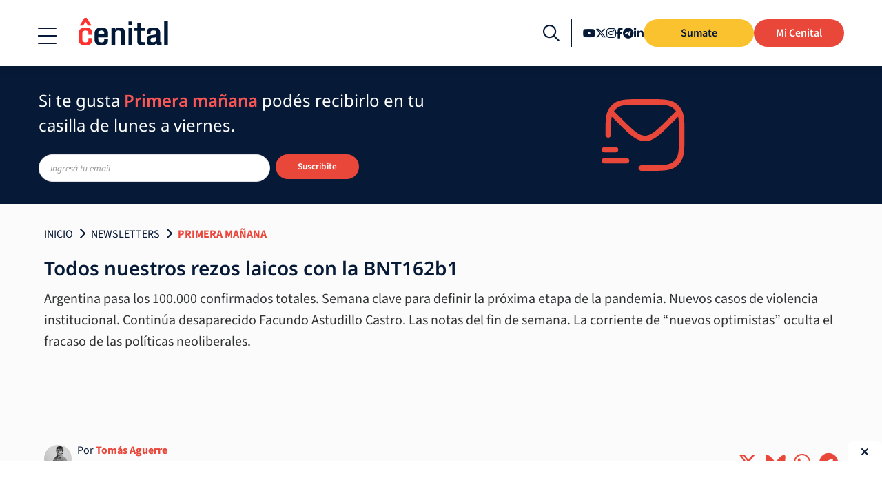

--- FILE ---
content_type: text/html; charset=UTF-8
request_url: https://cenital.com/todos-nuestros-rezos-laicos-con-la-bnt162b1/
body_size: 29803
content:
<!doctype html>
<html lang="es">

<head><meta http-equiv="Content-Type" content="text/html; charset=UTF-8" /><script>if(navigator.userAgent.match(/MSIE|Internet Explorer/i)||navigator.userAgent.match(/Trident\/7\..*?rv:11/i)){var href=document.location.href;if(!href.match(/[?&]nowprocket/)){if(href.indexOf("?")==-1){if(href.indexOf("#")==-1){document.location.href=href+"?nowprocket=1"}else{document.location.href=href.replace("#","?nowprocket=1#")}}else{if(href.indexOf("#")==-1){document.location.href=href+"&nowprocket=1"}else{document.location.href=href.replace("#","&nowprocket=1#")}}}}</script><script>(()=>{class RocketLazyLoadScripts{constructor(){this.v="2.0.4",this.userEvents=["keydown","keyup","mousedown","mouseup","mousemove","mouseover","mouseout","touchmove","touchstart","touchend","touchcancel","wheel","click","dblclick","input"],this.attributeEvents=["onblur","onclick","oncontextmenu","ondblclick","onfocus","onmousedown","onmouseenter","onmouseleave","onmousemove","onmouseout","onmouseover","onmouseup","onmousewheel","onscroll","onsubmit"]}async t(){this.i(),this.o(),/iP(ad|hone)/.test(navigator.userAgent)&&this.h(),this.u(),this.l(this),this.m(),this.k(this),this.p(this),this._(),await Promise.all([this.R(),this.L()]),this.lastBreath=Date.now(),this.S(this),this.P(),this.D(),this.O(),this.M(),await this.C(this.delayedScripts.normal),await this.C(this.delayedScripts.defer),await this.C(this.delayedScripts.async),await this.T(),await this.F(),await this.j(),await this.A(),window.dispatchEvent(new Event("rocket-allScriptsLoaded")),this.everythingLoaded=!0,this.lastTouchEnd&&await new Promise(t=>setTimeout(t,500-Date.now()+this.lastTouchEnd)),this.I(),this.H(),this.U(),this.W()}i(){this.CSPIssue=sessionStorage.getItem("rocketCSPIssue"),document.addEventListener("securitypolicyviolation",t=>{this.CSPIssue||"script-src-elem"!==t.violatedDirective||"data"!==t.blockedURI||(this.CSPIssue=!0,sessionStorage.setItem("rocketCSPIssue",!0))},{isRocket:!0})}o(){window.addEventListener("pageshow",t=>{this.persisted=t.persisted,this.realWindowLoadedFired=!0},{isRocket:!0}),window.addEventListener("pagehide",()=>{this.onFirstUserAction=null},{isRocket:!0})}h(){let t;function e(e){t=e}window.addEventListener("touchstart",e,{isRocket:!0}),window.addEventListener("touchend",function i(o){o.changedTouches[0]&&t.changedTouches[0]&&Math.abs(o.changedTouches[0].pageX-t.changedTouches[0].pageX)<10&&Math.abs(o.changedTouches[0].pageY-t.changedTouches[0].pageY)<10&&o.timeStamp-t.timeStamp<200&&(window.removeEventListener("touchstart",e,{isRocket:!0}),window.removeEventListener("touchend",i,{isRocket:!0}),"INPUT"===o.target.tagName&&"text"===o.target.type||(o.target.dispatchEvent(new TouchEvent("touchend",{target:o.target,bubbles:!0})),o.target.dispatchEvent(new MouseEvent("mouseover",{target:o.target,bubbles:!0})),o.target.dispatchEvent(new PointerEvent("click",{target:o.target,bubbles:!0,cancelable:!0,detail:1,clientX:o.changedTouches[0].clientX,clientY:o.changedTouches[0].clientY})),event.preventDefault()))},{isRocket:!0})}q(t){this.userActionTriggered||("mousemove"!==t.type||this.firstMousemoveIgnored?"keyup"===t.type||"mouseover"===t.type||"mouseout"===t.type||(this.userActionTriggered=!0,this.onFirstUserAction&&this.onFirstUserAction()):this.firstMousemoveIgnored=!0),"click"===t.type&&t.preventDefault(),t.stopPropagation(),t.stopImmediatePropagation(),"touchstart"===this.lastEvent&&"touchend"===t.type&&(this.lastTouchEnd=Date.now()),"click"===t.type&&(this.lastTouchEnd=0),this.lastEvent=t.type,t.composedPath&&t.composedPath()[0].getRootNode()instanceof ShadowRoot&&(t.rocketTarget=t.composedPath()[0]),this.savedUserEvents.push(t)}u(){this.savedUserEvents=[],this.userEventHandler=this.q.bind(this),this.userEvents.forEach(t=>window.addEventListener(t,this.userEventHandler,{passive:!1,isRocket:!0})),document.addEventListener("visibilitychange",this.userEventHandler,{isRocket:!0})}U(){this.userEvents.forEach(t=>window.removeEventListener(t,this.userEventHandler,{passive:!1,isRocket:!0})),document.removeEventListener("visibilitychange",this.userEventHandler,{isRocket:!0}),this.savedUserEvents.forEach(t=>{(t.rocketTarget||t.target).dispatchEvent(new window[t.constructor.name](t.type,t))})}m(){const t="return false",e=Array.from(this.attributeEvents,t=>"data-rocket-"+t),i="["+this.attributeEvents.join("],[")+"]",o="[data-rocket-"+this.attributeEvents.join("],[data-rocket-")+"]",s=(e,i,o)=>{o&&o!==t&&(e.setAttribute("data-rocket-"+i,o),e["rocket"+i]=new Function("event",o),e.setAttribute(i,t))};new MutationObserver(t=>{for(const n of t)"attributes"===n.type&&(n.attributeName.startsWith("data-rocket-")||this.everythingLoaded?n.attributeName.startsWith("data-rocket-")&&this.everythingLoaded&&this.N(n.target,n.attributeName.substring(12)):s(n.target,n.attributeName,n.target.getAttribute(n.attributeName))),"childList"===n.type&&n.addedNodes.forEach(t=>{if(t.nodeType===Node.ELEMENT_NODE)if(this.everythingLoaded)for(const i of[t,...t.querySelectorAll(o)])for(const t of i.getAttributeNames())e.includes(t)&&this.N(i,t.substring(12));else for(const e of[t,...t.querySelectorAll(i)])for(const t of e.getAttributeNames())this.attributeEvents.includes(t)&&s(e,t,e.getAttribute(t))})}).observe(document,{subtree:!0,childList:!0,attributeFilter:[...this.attributeEvents,...e]})}I(){this.attributeEvents.forEach(t=>{document.querySelectorAll("[data-rocket-"+t+"]").forEach(e=>{this.N(e,t)})})}N(t,e){const i=t.getAttribute("data-rocket-"+e);i&&(t.setAttribute(e,i),t.removeAttribute("data-rocket-"+e))}k(t){Object.defineProperty(HTMLElement.prototype,"onclick",{get(){return this.rocketonclick||null},set(e){this.rocketonclick=e,this.setAttribute(t.everythingLoaded?"onclick":"data-rocket-onclick","this.rocketonclick(event)")}})}S(t){function e(e,i){let o=e[i];e[i]=null,Object.defineProperty(e,i,{get:()=>o,set(s){t.everythingLoaded?o=s:e["rocket"+i]=o=s}})}e(document,"onreadystatechange"),e(window,"onload"),e(window,"onpageshow");try{Object.defineProperty(document,"readyState",{get:()=>t.rocketReadyState,set(e){t.rocketReadyState=e},configurable:!0}),document.readyState="loading"}catch(t){console.log("WPRocket DJE readyState conflict, bypassing")}}l(t){this.originalAddEventListener=EventTarget.prototype.addEventListener,this.originalRemoveEventListener=EventTarget.prototype.removeEventListener,this.savedEventListeners=[],EventTarget.prototype.addEventListener=function(e,i,o){o&&o.isRocket||!t.B(e,this)&&!t.userEvents.includes(e)||t.B(e,this)&&!t.userActionTriggered||e.startsWith("rocket-")||t.everythingLoaded?t.originalAddEventListener.call(this,e,i,o):(t.savedEventListeners.push({target:this,remove:!1,type:e,func:i,options:o}),"mouseenter"!==e&&"mouseleave"!==e||t.originalAddEventListener.call(this,e,t.savedUserEvents.push,o))},EventTarget.prototype.removeEventListener=function(e,i,o){o&&o.isRocket||!t.B(e,this)&&!t.userEvents.includes(e)||t.B(e,this)&&!t.userActionTriggered||e.startsWith("rocket-")||t.everythingLoaded?t.originalRemoveEventListener.call(this,e,i,o):t.savedEventListeners.push({target:this,remove:!0,type:e,func:i,options:o})}}J(t,e){this.savedEventListeners=this.savedEventListeners.filter(i=>{let o=i.type,s=i.target||window;return e!==o||t!==s||(this.B(o,s)&&(i.type="rocket-"+o),this.$(i),!1)})}H(){EventTarget.prototype.addEventListener=this.originalAddEventListener,EventTarget.prototype.removeEventListener=this.originalRemoveEventListener,this.savedEventListeners.forEach(t=>this.$(t))}$(t){t.remove?this.originalRemoveEventListener.call(t.target,t.type,t.func,t.options):this.originalAddEventListener.call(t.target,t.type,t.func,t.options)}p(t){let e;function i(e){return t.everythingLoaded?e:e.split(" ").map(t=>"load"===t||t.startsWith("load.")?"rocket-jquery-load":t).join(" ")}function o(o){function s(e){const s=o.fn[e];o.fn[e]=o.fn.init.prototype[e]=function(){return this[0]===window&&t.userActionTriggered&&("string"==typeof arguments[0]||arguments[0]instanceof String?arguments[0]=i(arguments[0]):"object"==typeof arguments[0]&&Object.keys(arguments[0]).forEach(t=>{const e=arguments[0][t];delete arguments[0][t],arguments[0][i(t)]=e})),s.apply(this,arguments),this}}if(o&&o.fn&&!t.allJQueries.includes(o)){const e={DOMContentLoaded:[],"rocket-DOMContentLoaded":[]};for(const t in e)document.addEventListener(t,()=>{e[t].forEach(t=>t())},{isRocket:!0});o.fn.ready=o.fn.init.prototype.ready=function(i){function s(){parseInt(o.fn.jquery)>2?setTimeout(()=>i.bind(document)(o)):i.bind(document)(o)}return"function"==typeof i&&(t.realDomReadyFired?!t.userActionTriggered||t.fauxDomReadyFired?s():e["rocket-DOMContentLoaded"].push(s):e.DOMContentLoaded.push(s)),o([])},s("on"),s("one"),s("off"),t.allJQueries.push(o)}e=o}t.allJQueries=[],o(window.jQuery),Object.defineProperty(window,"jQuery",{get:()=>e,set(t){o(t)}})}P(){const t=new Map;document.write=document.writeln=function(e){const i=document.currentScript,o=document.createRange(),s=i.parentElement;let n=t.get(i);void 0===n&&(n=i.nextSibling,t.set(i,n));const c=document.createDocumentFragment();o.setStart(c,0),c.appendChild(o.createContextualFragment(e)),s.insertBefore(c,n)}}async R(){return new Promise(t=>{this.userActionTriggered?t():this.onFirstUserAction=t})}async L(){return new Promise(t=>{document.addEventListener("DOMContentLoaded",()=>{this.realDomReadyFired=!0,t()},{isRocket:!0})})}async j(){return this.realWindowLoadedFired?Promise.resolve():new Promise(t=>{window.addEventListener("load",t,{isRocket:!0})})}M(){this.pendingScripts=[];this.scriptsMutationObserver=new MutationObserver(t=>{for(const e of t)e.addedNodes.forEach(t=>{"SCRIPT"!==t.tagName||t.noModule||t.isWPRocket||this.pendingScripts.push({script:t,promise:new Promise(e=>{const i=()=>{const i=this.pendingScripts.findIndex(e=>e.script===t);i>=0&&this.pendingScripts.splice(i,1),e()};t.addEventListener("load",i,{isRocket:!0}),t.addEventListener("error",i,{isRocket:!0}),setTimeout(i,1e3)})})})}),this.scriptsMutationObserver.observe(document,{childList:!0,subtree:!0})}async F(){await this.X(),this.pendingScripts.length?(await this.pendingScripts[0].promise,await this.F()):this.scriptsMutationObserver.disconnect()}D(){this.delayedScripts={normal:[],async:[],defer:[]},document.querySelectorAll("script[type$=rocketlazyloadscript]").forEach(t=>{t.hasAttribute("data-rocket-src")?t.hasAttribute("async")&&!1!==t.async?this.delayedScripts.async.push(t):t.hasAttribute("defer")&&!1!==t.defer||"module"===t.getAttribute("data-rocket-type")?this.delayedScripts.defer.push(t):this.delayedScripts.normal.push(t):this.delayedScripts.normal.push(t)})}async _(){await this.L();let t=[];document.querySelectorAll("script[type$=rocketlazyloadscript][data-rocket-src]").forEach(e=>{let i=e.getAttribute("data-rocket-src");if(i&&!i.startsWith("data:")){i.startsWith("//")&&(i=location.protocol+i);try{const o=new URL(i).origin;o!==location.origin&&t.push({src:o,crossOrigin:e.crossOrigin||"module"===e.getAttribute("data-rocket-type")})}catch(t){}}}),t=[...new Map(t.map(t=>[JSON.stringify(t),t])).values()],this.Y(t,"preconnect")}async G(t){if(await this.K(),!0!==t.noModule||!("noModule"in HTMLScriptElement.prototype))return new Promise(e=>{let i;function o(){(i||t).setAttribute("data-rocket-status","executed"),e()}try{if(navigator.userAgent.includes("Firefox/")||""===navigator.vendor||this.CSPIssue)i=document.createElement("script"),[...t.attributes].forEach(t=>{let e=t.nodeName;"type"!==e&&("data-rocket-type"===e&&(e="type"),"data-rocket-src"===e&&(e="src"),i.setAttribute(e,t.nodeValue))}),t.text&&(i.text=t.text),t.nonce&&(i.nonce=t.nonce),i.hasAttribute("src")?(i.addEventListener("load",o,{isRocket:!0}),i.addEventListener("error",()=>{i.setAttribute("data-rocket-status","failed-network"),e()},{isRocket:!0}),setTimeout(()=>{i.isConnected||e()},1)):(i.text=t.text,o()),i.isWPRocket=!0,t.parentNode.replaceChild(i,t);else{const i=t.getAttribute("data-rocket-type"),s=t.getAttribute("data-rocket-src");i?(t.type=i,t.removeAttribute("data-rocket-type")):t.removeAttribute("type"),t.addEventListener("load",o,{isRocket:!0}),t.addEventListener("error",i=>{this.CSPIssue&&i.target.src.startsWith("data:")?(console.log("WPRocket: CSP fallback activated"),t.removeAttribute("src"),this.G(t).then(e)):(t.setAttribute("data-rocket-status","failed-network"),e())},{isRocket:!0}),s?(t.fetchPriority="high",t.removeAttribute("data-rocket-src"),t.src=s):t.src="data:text/javascript;base64,"+window.btoa(unescape(encodeURIComponent(t.text)))}}catch(i){t.setAttribute("data-rocket-status","failed-transform"),e()}});t.setAttribute("data-rocket-status","skipped")}async C(t){const e=t.shift();return e?(e.isConnected&&await this.G(e),this.C(t)):Promise.resolve()}O(){this.Y([...this.delayedScripts.normal,...this.delayedScripts.defer,...this.delayedScripts.async],"preload")}Y(t,e){this.trash=this.trash||[];let i=!0;var o=document.createDocumentFragment();t.forEach(t=>{const s=t.getAttribute&&t.getAttribute("data-rocket-src")||t.src;if(s&&!s.startsWith("data:")){const n=document.createElement("link");n.href=s,n.rel=e,"preconnect"!==e&&(n.as="script",n.fetchPriority=i?"high":"low"),t.getAttribute&&"module"===t.getAttribute("data-rocket-type")&&(n.crossOrigin=!0),t.crossOrigin&&(n.crossOrigin=t.crossOrigin),t.integrity&&(n.integrity=t.integrity),t.nonce&&(n.nonce=t.nonce),o.appendChild(n),this.trash.push(n),i=!1}}),document.head.appendChild(o)}W(){this.trash.forEach(t=>t.remove())}async T(){try{document.readyState="interactive"}catch(t){}this.fauxDomReadyFired=!0;try{await this.K(),this.J(document,"readystatechange"),document.dispatchEvent(new Event("rocket-readystatechange")),await this.K(),document.rocketonreadystatechange&&document.rocketonreadystatechange(),await this.K(),this.J(document,"DOMContentLoaded"),document.dispatchEvent(new Event("rocket-DOMContentLoaded")),await this.K(),this.J(window,"DOMContentLoaded"),window.dispatchEvent(new Event("rocket-DOMContentLoaded"))}catch(t){console.error(t)}}async A(){try{document.readyState="complete"}catch(t){}try{await this.K(),this.J(document,"readystatechange"),document.dispatchEvent(new Event("rocket-readystatechange")),await this.K(),document.rocketonreadystatechange&&document.rocketonreadystatechange(),await this.K(),this.J(window,"load"),window.dispatchEvent(new Event("rocket-load")),await this.K(),window.rocketonload&&window.rocketonload(),await this.K(),this.allJQueries.forEach(t=>t(window).trigger("rocket-jquery-load")),await this.K(),this.J(window,"pageshow");const t=new Event("rocket-pageshow");t.persisted=this.persisted,window.dispatchEvent(t),await this.K(),window.rocketonpageshow&&window.rocketonpageshow({persisted:this.persisted})}catch(t){console.error(t)}}async K(){Date.now()-this.lastBreath>45&&(await this.X(),this.lastBreath=Date.now())}async X(){return document.hidden?new Promise(t=>setTimeout(t)):new Promise(t=>requestAnimationFrame(t))}B(t,e){return e===document&&"readystatechange"===t||(e===document&&"DOMContentLoaded"===t||(e===window&&"DOMContentLoaded"===t||(e===window&&"load"===t||e===window&&"pageshow"===t)))}static run(){(new RocketLazyLoadScripts).t()}}RocketLazyLoadScripts.run()})();</script>
    
    <meta name="viewport" content="width=device-width, initial-scale=1">
        <link rel="profile" href="https://gmpg.org/xfn/11">
    
    <!-- Preload only the most critical font (Noto Sans 400) for immediate UI rendering -->
    <!-- Other fonts load via @font-face with font-display: swap for optimal performance -->
    <link rel="preload" href="https://cenital.com/wp-content/themes/cenital-theme-2022/dist/fonts/google-fonts/noto-sans-latin-400-normal.woff2" as="font" type="font/woff2" crossorigin>
    
        <meta name='robots' content='index, follow, max-image-preview:large, max-snippet:-1, max-video-preview:-1' />
<link rel="preconnect" href="https://securepubads.g.doubleclick.net">
<link rel="dns-prefetch" href="https://pagead2.googlesyndication.com">
<link rel="dns-prefetch" href="https://tpc.googlesyndication.com">

	<!-- This site is optimized with the Yoast SEO plugin v26.8 - https://yoast.com/product/yoast-seo-wordpress/ -->
	<title>Todos nuestros rezos laicos con la BNT162b1 | Cenital</title>
	<link rel="canonical" href="https://cenital.com/todos-nuestros-rezos-laicos-con-la-bnt162b1/" />
	<meta property="og:locale" content="es_ES" />
	<meta property="og:type" content="article" />
	<meta property="og:title" content="Todos nuestros rezos laicos con la BNT162b1 | Cenital" />
	<meta property="og:description" content="Argentina pasa los 100.000 confirmados totales. Semana clave para definir la próxima etapa de la pandemia. Nuevos casos de violencia institucional. Continúa desaparecido Facundo Astudillo Castro. Las notas del fin de semana. La corriente de “nuevos optimistas” oculta el fracaso de las políticas neoliberales." />
	<meta property="og:url" content="https://cenital.com/todos-nuestros-rezos-laicos-con-la-bnt162b1/" />
	<meta property="og:site_name" content="Cenital" />
	<meta property="article:publisher" content="https://www.facebook.com/Cenitalcom/" />
	<meta property="article:published_time" content="2020-07-13T10:34:07+00:00" />
	<meta property="article:modified_time" content="2020-07-13T19:15:09+00:00" />
	<meta property="og:image" content="https://i2.wp.com/www.cenital.com/wp-content/uploads/2020/07/covid.jpg?fit=1024%2C700&ssl=1" />
	<meta property="og:image:width" content="1024" />
	<meta property="og:image:height" content="700" />
	<meta property="og:image:type" content="image/jpeg" />
	<meta name="author" content="Tomás Aguerre" />
	<meta name="twitter:card" content="summary_large_image" />
	<meta name="twitter:creator" content="@TomiOlava" />
	<meta name="twitter:site" content="@cenitalcom" />
	<meta name="twitter:label1" content="Escrito por" />
	<meta name="twitter:data1" content="Tomás Aguerre" />
	<meta name="twitter:label2" content="Tiempo de lectura" />
	<meta name="twitter:data2" content="7 minutos" />
	<meta name="twitter:label3" content="Written by" />
	<meta name="twitter:data3" content="Tomás Aguerre" />
	<script type="application/ld+json" class="yoast-schema-graph">{"@context":"https://schema.org","@graph":[{"@type":"Article","@id":"https://cenital.com/todos-nuestros-rezos-laicos-con-la-bnt162b1/#article","isPartOf":{"@id":"https://cenital.com/todos-nuestros-rezos-laicos-con-la-bnt162b1/"},"author":[{"@id":"https://cenital.com/#/schema/person/329d78e3cfa9d05911ec4156ae80aae8"}],"headline":"Todos nuestros rezos laicos con la BNT162b1","datePublished":"2020-07-13T10:34:07+00:00","dateModified":"2020-07-13T19:15:09+00:00","mainEntityOfPage":{"@id":"https://cenital.com/todos-nuestros-rezos-laicos-con-la-bnt162b1/"},"wordCount":1460,"publisher":{"@id":"https://cenital.com/#organization"},"image":{"@id":"https://cenital.com/todos-nuestros-rezos-laicos-con-la-bnt162b1/#primaryimage"},"thumbnailUrl":"https://cenital.com/wp-content/uploads/2020/07/covid.jpg","articleSection":["Primera mañana"],"inLanguage":"es"},{"@type":"WebPage","@id":"https://cenital.com/todos-nuestros-rezos-laicos-con-la-bnt162b1/","url":"https://cenital.com/todos-nuestros-rezos-laicos-con-la-bnt162b1/","name":"Todos nuestros rezos laicos con la BNT162b1 | Cenital","isPartOf":{"@id":"https://cenital.com/#website"},"primaryImageOfPage":{"@id":"https://cenital.com/todos-nuestros-rezos-laicos-con-la-bnt162b1/#primaryimage"},"image":{"@id":"https://cenital.com/todos-nuestros-rezos-laicos-con-la-bnt162b1/#primaryimage"},"thumbnailUrl":"https://cenital.com/wp-content/uploads/2020/07/covid.jpg","datePublished":"2020-07-13T10:34:07+00:00","dateModified":"2020-07-13T19:15:09+00:00","breadcrumb":{"@id":"https://cenital.com/todos-nuestros-rezos-laicos-con-la-bnt162b1/#breadcrumb"},"inLanguage":"es","potentialAction":[{"@type":"ReadAction","target":["https://cenital.com/todos-nuestros-rezos-laicos-con-la-bnt162b1/"]}]},{"@type":"ImageObject","inLanguage":"es","@id":"https://cenital.com/todos-nuestros-rezos-laicos-con-la-bnt162b1/#primaryimage","url":"https://cenital.com/wp-content/uploads/2020/07/covid.jpg","contentUrl":"https://cenital.com/wp-content/uploads/2020/07/covid.jpg","width":1024,"height":700},{"@type":"BreadcrumbList","@id":"https://cenital.com/todos-nuestros-rezos-laicos-con-la-bnt162b1/#breadcrumb","itemListElement":[{"@type":"ListItem","position":1,"name":"Inicio","item":"https://cenital.com/"},{"@type":"ListItem","position":2,"name":"Newsletters","item":"https://cenital.com/secciones/newsletters/"},{"@type":"ListItem","position":3,"name":"Primera mañana"}]},{"@type":"WebSite","@id":"https://cenital.com/#website","url":"https://cenital.com/","name":"Cenital","description":"Entender es informarse","publisher":{"@id":"https://cenital.com/#organization"},"potentialAction":[{"@type":"SearchAction","target":{"@type":"EntryPoint","urlTemplate":"https://cenital.com/?s={search_term_string}"},"query-input":{"@type":"PropertyValueSpecification","valueRequired":true,"valueName":"search_term_string"}}],"inLanguage":"es"},{"@type":"Organization","@id":"https://cenital.com/#organization","name":"Cenital","url":"https://cenital.com/","logo":{"@type":"ImageObject","inLanguage":"es","@id":"https://cenital.com/#/schema/logo/image/","url":"https://cenital.com/wp-content/uploads/2020/04/cenital-logo.png","contentUrl":"https://cenital.com/wp-content/uploads/2020/04/cenital-logo.png","width":529,"height":163,"caption":"Cenital"},"image":{"@id":"https://cenital.com/#/schema/logo/image/"},"sameAs":["https://www.facebook.com/Cenitalcom/","https://x.com/cenitalcom","https://www.instagram.com/cenitalcom/","https://ar.linkedin.com/company/cenitalcom"]},{"@type":"Person","@id":"https://cenital.com/#/schema/person/329d78e3cfa9d05911ec4156ae80aae8","name":"Tomás Aguerre","image":{"@type":"ImageObject","inLanguage":"es","@id":"https://cenital.com/#/schema/person/image/87acae39dc9660b254913fc86a1cb3f7","url":"https://secure.gravatar.com/avatar/772a2bac05fbf1b23e2d7c9b3588e3928ccc2c703ea6c9fb57f397d482b1ebba?s=96&d=mm&r=g","contentUrl":"https://secure.gravatar.com/avatar/772a2bac05fbf1b23e2d7c9b3588e3928ccc2c703ea6c9fb57f397d482b1ebba?s=96&d=mm&r=g","caption":"Tomás Aguerre"},"description":"Es politólogo de la Universidad de Buenos Aires (UBA). Nació en Olavarría, una metrópoli del centro de la provincia de Buenos Aires. Vio muchas veces Gladiador.","sameAs":["https://x.com/TomiOlava"],"url":"https://cenital.com/author/tomas-aguerre/"}]}</script>
	<!-- / Yoast SEO plugin. -->


<link rel='dns-prefetch' href='//securepubads.g.doubleclick.net' />
<link rel='dns-prefetch' href='//b2568228.smushcdn.com' />

<link rel="alternate" type="application/rss+xml" title="Cenital &raquo; Feed" href="https://cenital.com/feed/" />
<link rel="alternate" type="application/rss+xml" title="Cenital &raquo; Feed de los comentarios" href="https://cenital.com/comments/feed/" />
		<style>
			.lazyload,
			.lazyloading {
				max-width: 100%;
			}
		</style>
				<style>
			.smush-dimensions {
				--smush-image-aspect-ratio: auto;
				aspect-ratio: var(--smush-image-aspect-ratio);
			}
		</style>
		<style id='wp-img-auto-sizes-contain-inline-css' type='text/css'>
img:is([sizes=auto i],[sizes^="auto," i]){contain-intrinsic-size:3000px 1500px}
/*# sourceURL=wp-img-auto-sizes-contain-inline-css */
</style>
<style id='wp-block-library-inline-css' type='text/css'>
:root{--wp-block-synced-color:#7a00df;--wp-block-synced-color--rgb:122,0,223;--wp-bound-block-color:var(--wp-block-synced-color);--wp-editor-canvas-background:#ddd;--wp-admin-theme-color:#007cba;--wp-admin-theme-color--rgb:0,124,186;--wp-admin-theme-color-darker-10:#006ba1;--wp-admin-theme-color-darker-10--rgb:0,107,160.5;--wp-admin-theme-color-darker-20:#005a87;--wp-admin-theme-color-darker-20--rgb:0,90,135;--wp-admin-border-width-focus:2px}@media (min-resolution:192dpi){:root{--wp-admin-border-width-focus:1.5px}}.wp-element-button{cursor:pointer}:root .has-very-light-gray-background-color{background-color:#eee}:root .has-very-dark-gray-background-color{background-color:#313131}:root .has-very-light-gray-color{color:#eee}:root .has-very-dark-gray-color{color:#313131}:root .has-vivid-green-cyan-to-vivid-cyan-blue-gradient-background{background:linear-gradient(135deg,#00d084,#0693e3)}:root .has-purple-crush-gradient-background{background:linear-gradient(135deg,#34e2e4,#4721fb 50%,#ab1dfe)}:root .has-hazy-dawn-gradient-background{background:linear-gradient(135deg,#faaca8,#dad0ec)}:root .has-subdued-olive-gradient-background{background:linear-gradient(135deg,#fafae1,#67a671)}:root .has-atomic-cream-gradient-background{background:linear-gradient(135deg,#fdd79a,#004a59)}:root .has-nightshade-gradient-background{background:linear-gradient(135deg,#330968,#31cdcf)}:root .has-midnight-gradient-background{background:linear-gradient(135deg,#020381,#2874fc)}:root{--wp--preset--font-size--normal:16px;--wp--preset--font-size--huge:42px}.has-regular-font-size{font-size:1em}.has-larger-font-size{font-size:2.625em}.has-normal-font-size{font-size:var(--wp--preset--font-size--normal)}.has-huge-font-size{font-size:var(--wp--preset--font-size--huge)}.has-text-align-center{text-align:center}.has-text-align-left{text-align:left}.has-text-align-right{text-align:right}.has-fit-text{white-space:nowrap!important}#end-resizable-editor-section{display:none}.aligncenter{clear:both}.items-justified-left{justify-content:flex-start}.items-justified-center{justify-content:center}.items-justified-right{justify-content:flex-end}.items-justified-space-between{justify-content:space-between}.screen-reader-text{border:0;clip-path:inset(50%);height:1px;margin:-1px;overflow:hidden;padding:0;position:absolute;width:1px;word-wrap:normal!important}.screen-reader-text:focus{background-color:#ddd;clip-path:none;color:#444;display:block;font-size:1em;height:auto;left:5px;line-height:normal;padding:15px 23px 14px;text-decoration:none;top:5px;width:auto;z-index:100000}html :where(.has-border-color){border-style:solid}html :where([style*=border-top-color]){border-top-style:solid}html :where([style*=border-right-color]){border-right-style:solid}html :where([style*=border-bottom-color]){border-bottom-style:solid}html :where([style*=border-left-color]){border-left-style:solid}html :where([style*=border-width]){border-style:solid}html :where([style*=border-top-width]){border-top-style:solid}html :where([style*=border-right-width]){border-right-style:solid}html :where([style*=border-bottom-width]){border-bottom-style:solid}html :where([style*=border-left-width]){border-left-style:solid}html :where(img[class*=wp-image-]){height:auto;max-width:100%}:where(figure){margin:0 0 1em}html :where(.is-position-sticky){--wp-admin--admin-bar--position-offset:var(--wp-admin--admin-bar--height,0px)}@media screen and (max-width:600px){html :where(.is-position-sticky){--wp-admin--admin-bar--position-offset:0px}}

/*# sourceURL=wp-block-library-inline-css */
</style><style id='wp-block-heading-inline-css' type='text/css'>
h1:where(.wp-block-heading).has-background,h2:where(.wp-block-heading).has-background,h3:where(.wp-block-heading).has-background,h4:where(.wp-block-heading).has-background,h5:where(.wp-block-heading).has-background,h6:where(.wp-block-heading).has-background{padding:1.25em 2.375em}h1.has-text-align-left[style*=writing-mode]:where([style*=vertical-lr]),h1.has-text-align-right[style*=writing-mode]:where([style*=vertical-rl]),h2.has-text-align-left[style*=writing-mode]:where([style*=vertical-lr]),h2.has-text-align-right[style*=writing-mode]:where([style*=vertical-rl]),h3.has-text-align-left[style*=writing-mode]:where([style*=vertical-lr]),h3.has-text-align-right[style*=writing-mode]:where([style*=vertical-rl]),h4.has-text-align-left[style*=writing-mode]:where([style*=vertical-lr]),h4.has-text-align-right[style*=writing-mode]:where([style*=vertical-rl]),h5.has-text-align-left[style*=writing-mode]:where([style*=vertical-lr]),h5.has-text-align-right[style*=writing-mode]:where([style*=vertical-rl]),h6.has-text-align-left[style*=writing-mode]:where([style*=vertical-lr]),h6.has-text-align-right[style*=writing-mode]:where([style*=vertical-rl]){rotate:180deg}
/*# sourceURL=https://cenital.com/wp-includes/blocks/heading/style.min.css */
</style>
<style id='wp-block-list-inline-css' type='text/css'>
ol,ul{box-sizing:border-box}:root :where(.wp-block-list.has-background){padding:1.25em 2.375em}
/*# sourceURL=https://cenital.com/wp-includes/blocks/list/style.min.css */
</style>
<style id='wp-block-paragraph-inline-css' type='text/css'>
.is-small-text{font-size:.875em}.is-regular-text{font-size:1em}.is-large-text{font-size:2.25em}.is-larger-text{font-size:3em}.has-drop-cap:not(:focus):first-letter{float:left;font-size:8.4em;font-style:normal;font-weight:100;line-height:.68;margin:.05em .1em 0 0;text-transform:uppercase}body.rtl .has-drop-cap:not(:focus):first-letter{float:none;margin-left:.1em}p.has-drop-cap.has-background{overflow:hidden}:root :where(p.has-background){padding:1.25em 2.375em}:where(p.has-text-color:not(.has-link-color)) a{color:inherit}p.has-text-align-left[style*="writing-mode:vertical-lr"],p.has-text-align-right[style*="writing-mode:vertical-rl"]{rotate:180deg}
/*# sourceURL=https://cenital.com/wp-includes/blocks/paragraph/style.min.css */
</style>
<style id='global-styles-inline-css' type='text/css'>
:root{--wp--preset--aspect-ratio--square: 1;--wp--preset--aspect-ratio--4-3: 4/3;--wp--preset--aspect-ratio--3-4: 3/4;--wp--preset--aspect-ratio--3-2: 3/2;--wp--preset--aspect-ratio--2-3: 2/3;--wp--preset--aspect-ratio--16-9: 16/9;--wp--preset--aspect-ratio--9-16: 9/16;--wp--preset--color--black: #000000;--wp--preset--color--cyan-bluish-gray: #abb8c3;--wp--preset--color--white: #ffffff;--wp--preset--color--pale-pink: #f78da7;--wp--preset--color--vivid-red: #cf2e2e;--wp--preset--color--luminous-vivid-orange: #ff6900;--wp--preset--color--luminous-vivid-amber: #fcb900;--wp--preset--color--light-green-cyan: #7bdcb5;--wp--preset--color--vivid-green-cyan: #00d084;--wp--preset--color--pale-cyan-blue: #8ed1fc;--wp--preset--color--vivid-cyan-blue: #0693e3;--wp--preset--color--vivid-purple: #9b51e0;--wp--preset--gradient--vivid-cyan-blue-to-vivid-purple: linear-gradient(135deg,rgb(6,147,227) 0%,rgb(155,81,224) 100%);--wp--preset--gradient--light-green-cyan-to-vivid-green-cyan: linear-gradient(135deg,rgb(122,220,180) 0%,rgb(0,208,130) 100%);--wp--preset--gradient--luminous-vivid-amber-to-luminous-vivid-orange: linear-gradient(135deg,rgb(252,185,0) 0%,rgb(255,105,0) 100%);--wp--preset--gradient--luminous-vivid-orange-to-vivid-red: linear-gradient(135deg,rgb(255,105,0) 0%,rgb(207,46,46) 100%);--wp--preset--gradient--very-light-gray-to-cyan-bluish-gray: linear-gradient(135deg,rgb(238,238,238) 0%,rgb(169,184,195) 100%);--wp--preset--gradient--cool-to-warm-spectrum: linear-gradient(135deg,rgb(74,234,220) 0%,rgb(151,120,209) 20%,rgb(207,42,186) 40%,rgb(238,44,130) 60%,rgb(251,105,98) 80%,rgb(254,248,76) 100%);--wp--preset--gradient--blush-light-purple: linear-gradient(135deg,rgb(255,206,236) 0%,rgb(152,150,240) 100%);--wp--preset--gradient--blush-bordeaux: linear-gradient(135deg,rgb(254,205,165) 0%,rgb(254,45,45) 50%,rgb(107,0,62) 100%);--wp--preset--gradient--luminous-dusk: linear-gradient(135deg,rgb(255,203,112) 0%,rgb(199,81,192) 50%,rgb(65,88,208) 100%);--wp--preset--gradient--pale-ocean: linear-gradient(135deg,rgb(255,245,203) 0%,rgb(182,227,212) 50%,rgb(51,167,181) 100%);--wp--preset--gradient--electric-grass: linear-gradient(135deg,rgb(202,248,128) 0%,rgb(113,206,126) 100%);--wp--preset--gradient--midnight: linear-gradient(135deg,rgb(2,3,129) 0%,rgb(40,116,252) 100%);--wp--preset--font-size--small: 1rem;--wp--preset--font-size--medium: 1.125rem;--wp--preset--font-size--large: 1.25rem;--wp--preset--font-size--x-large: 42px;--wp--preset--font-size--extra-small: 0.875rem;--wp--preset--font-size--extra-large: 2.5rem;--wp--preset--font-family--body: "Lora", serif;--wp--preset--font-family--heading: "Source Sans 3", sans-serif;--wp--preset--font-family--noto: "Noto Sans", sans-serif;--wp--preset--spacing--20: 0.44rem;--wp--preset--spacing--30: 0.67rem;--wp--preset--spacing--40: 1rem;--wp--preset--spacing--50: 1.5rem;--wp--preset--spacing--60: 2.25rem;--wp--preset--spacing--70: 3.38rem;--wp--preset--spacing--80: 5.06rem;--wp--preset--shadow--natural: 6px 6px 9px rgba(0, 0, 0, 0.2);--wp--preset--shadow--deep: 12px 12px 50px rgba(0, 0, 0, 0.4);--wp--preset--shadow--sharp: 6px 6px 0px rgba(0, 0, 0, 0.2);--wp--preset--shadow--outlined: 6px 6px 0px -3px rgb(255, 255, 255), 6px 6px rgb(0, 0, 0);--wp--preset--shadow--crisp: 6px 6px 0px rgb(0, 0, 0);}:root { --wp--style--global--content-size: 832px;--wp--style--global--wide-size: 1170px; }:where(body) { margin: 0; }.wp-site-blocks > .alignleft { float: left; margin-right: 2em; }.wp-site-blocks > .alignright { float: right; margin-left: 2em; }.wp-site-blocks > .aligncenter { justify-content: center; margin-left: auto; margin-right: auto; }:where(.wp-site-blocks) > * { margin-block-start: 24px; margin-block-end: 0; }:where(.wp-site-blocks) > :first-child { margin-block-start: 0; }:where(.wp-site-blocks) > :last-child { margin-block-end: 0; }:root { --wp--style--block-gap: 24px; }:root :where(.is-layout-flow) > :first-child{margin-block-start: 0;}:root :where(.is-layout-flow) > :last-child{margin-block-end: 0;}:root :where(.is-layout-flow) > *{margin-block-start: 24px;margin-block-end: 0;}:root :where(.is-layout-constrained) > :first-child{margin-block-start: 0;}:root :where(.is-layout-constrained) > :last-child{margin-block-end: 0;}:root :where(.is-layout-constrained) > *{margin-block-start: 24px;margin-block-end: 0;}:root :where(.is-layout-flex){gap: 24px;}:root :where(.is-layout-grid){gap: 24px;}.is-layout-flow > .alignleft{float: left;margin-inline-start: 0;margin-inline-end: 2em;}.is-layout-flow > .alignright{float: right;margin-inline-start: 2em;margin-inline-end: 0;}.is-layout-flow > .aligncenter{margin-left: auto !important;margin-right: auto !important;}.is-layout-constrained > .alignleft{float: left;margin-inline-start: 0;margin-inline-end: 2em;}.is-layout-constrained > .alignright{float: right;margin-inline-start: 2em;margin-inline-end: 0;}.is-layout-constrained > .aligncenter{margin-left: auto !important;margin-right: auto !important;}.is-layout-constrained > :where(:not(.alignleft):not(.alignright):not(.alignfull)){max-width: var(--wp--style--global--content-size);margin-left: auto !important;margin-right: auto !important;}.is-layout-constrained > .alignwide{max-width: var(--wp--style--global--wide-size);}body .is-layout-flex{display: flex;}.is-layout-flex{flex-wrap: wrap;align-items: center;}.is-layout-flex > :is(*, div){margin: 0;}body .is-layout-grid{display: grid;}.is-layout-grid > :is(*, div){margin: 0;}body{font-family: var(--wp--preset--font-family--body);font-size: var(--wp--preset--font-size--medium);font-style: normal;font-weight: 400;line-height: 1.25;padding-top: 0px;padding-right: 0px;padding-bottom: 0px;padding-left: 0px;}a:where(:not(.wp-element-button)){text-decoration: underline;}h1, h2, h3, h4, h5, h6{font-family: var(--wp--preset--font-family--heading);font-weight: 600;line-height: 1.2;}:root :where(.wp-element-button, .wp-block-button__link){background-color: #32373c;border-width: 0;color: #fff;font-family: inherit;font-size: inherit;font-style: inherit;font-weight: inherit;letter-spacing: inherit;line-height: inherit;padding-top: calc(0.667em + 2px);padding-right: calc(1.333em + 2px);padding-bottom: calc(0.667em + 2px);padding-left: calc(1.333em + 2px);text-decoration: none;text-transform: inherit;}.has-black-color{color: var(--wp--preset--color--black) !important;}.has-cyan-bluish-gray-color{color: var(--wp--preset--color--cyan-bluish-gray) !important;}.has-white-color{color: var(--wp--preset--color--white) !important;}.has-pale-pink-color{color: var(--wp--preset--color--pale-pink) !important;}.has-vivid-red-color{color: var(--wp--preset--color--vivid-red) !important;}.has-luminous-vivid-orange-color{color: var(--wp--preset--color--luminous-vivid-orange) !important;}.has-luminous-vivid-amber-color{color: var(--wp--preset--color--luminous-vivid-amber) !important;}.has-light-green-cyan-color{color: var(--wp--preset--color--light-green-cyan) !important;}.has-vivid-green-cyan-color{color: var(--wp--preset--color--vivid-green-cyan) !important;}.has-pale-cyan-blue-color{color: var(--wp--preset--color--pale-cyan-blue) !important;}.has-vivid-cyan-blue-color{color: var(--wp--preset--color--vivid-cyan-blue) !important;}.has-vivid-purple-color{color: var(--wp--preset--color--vivid-purple) !important;}.has-black-background-color{background-color: var(--wp--preset--color--black) !important;}.has-cyan-bluish-gray-background-color{background-color: var(--wp--preset--color--cyan-bluish-gray) !important;}.has-white-background-color{background-color: var(--wp--preset--color--white) !important;}.has-pale-pink-background-color{background-color: var(--wp--preset--color--pale-pink) !important;}.has-vivid-red-background-color{background-color: var(--wp--preset--color--vivid-red) !important;}.has-luminous-vivid-orange-background-color{background-color: var(--wp--preset--color--luminous-vivid-orange) !important;}.has-luminous-vivid-amber-background-color{background-color: var(--wp--preset--color--luminous-vivid-amber) !important;}.has-light-green-cyan-background-color{background-color: var(--wp--preset--color--light-green-cyan) !important;}.has-vivid-green-cyan-background-color{background-color: var(--wp--preset--color--vivid-green-cyan) !important;}.has-pale-cyan-blue-background-color{background-color: var(--wp--preset--color--pale-cyan-blue) !important;}.has-vivid-cyan-blue-background-color{background-color: var(--wp--preset--color--vivid-cyan-blue) !important;}.has-vivid-purple-background-color{background-color: var(--wp--preset--color--vivid-purple) !important;}.has-black-border-color{border-color: var(--wp--preset--color--black) !important;}.has-cyan-bluish-gray-border-color{border-color: var(--wp--preset--color--cyan-bluish-gray) !important;}.has-white-border-color{border-color: var(--wp--preset--color--white) !important;}.has-pale-pink-border-color{border-color: var(--wp--preset--color--pale-pink) !important;}.has-vivid-red-border-color{border-color: var(--wp--preset--color--vivid-red) !important;}.has-luminous-vivid-orange-border-color{border-color: var(--wp--preset--color--luminous-vivid-orange) !important;}.has-luminous-vivid-amber-border-color{border-color: var(--wp--preset--color--luminous-vivid-amber) !important;}.has-light-green-cyan-border-color{border-color: var(--wp--preset--color--light-green-cyan) !important;}.has-vivid-green-cyan-border-color{border-color: var(--wp--preset--color--vivid-green-cyan) !important;}.has-pale-cyan-blue-border-color{border-color: var(--wp--preset--color--pale-cyan-blue) !important;}.has-vivid-cyan-blue-border-color{border-color: var(--wp--preset--color--vivid-cyan-blue) !important;}.has-vivid-purple-border-color{border-color: var(--wp--preset--color--vivid-purple) !important;}.has-vivid-cyan-blue-to-vivid-purple-gradient-background{background: var(--wp--preset--gradient--vivid-cyan-blue-to-vivid-purple) !important;}.has-light-green-cyan-to-vivid-green-cyan-gradient-background{background: var(--wp--preset--gradient--light-green-cyan-to-vivid-green-cyan) !important;}.has-luminous-vivid-amber-to-luminous-vivid-orange-gradient-background{background: var(--wp--preset--gradient--luminous-vivid-amber-to-luminous-vivid-orange) !important;}.has-luminous-vivid-orange-to-vivid-red-gradient-background{background: var(--wp--preset--gradient--luminous-vivid-orange-to-vivid-red) !important;}.has-very-light-gray-to-cyan-bluish-gray-gradient-background{background: var(--wp--preset--gradient--very-light-gray-to-cyan-bluish-gray) !important;}.has-cool-to-warm-spectrum-gradient-background{background: var(--wp--preset--gradient--cool-to-warm-spectrum) !important;}.has-blush-light-purple-gradient-background{background: var(--wp--preset--gradient--blush-light-purple) !important;}.has-blush-bordeaux-gradient-background{background: var(--wp--preset--gradient--blush-bordeaux) !important;}.has-luminous-dusk-gradient-background{background: var(--wp--preset--gradient--luminous-dusk) !important;}.has-pale-ocean-gradient-background{background: var(--wp--preset--gradient--pale-ocean) !important;}.has-electric-grass-gradient-background{background: var(--wp--preset--gradient--electric-grass) !important;}.has-midnight-gradient-background{background: var(--wp--preset--gradient--midnight) !important;}.has-small-font-size{font-size: var(--wp--preset--font-size--small) !important;}.has-medium-font-size{font-size: var(--wp--preset--font-size--medium) !important;}.has-large-font-size{font-size: var(--wp--preset--font-size--large) !important;}.has-x-large-font-size{font-size: var(--wp--preset--font-size--x-large) !important;}.has-extra-small-font-size{font-size: var(--wp--preset--font-size--extra-small) !important;}.has-extra-large-font-size{font-size: var(--wp--preset--font-size--extra-large) !important;}.has-body-font-family{font-family: var(--wp--preset--font-family--body) !important;}.has-heading-font-family{font-family: var(--wp--preset--font-family--heading) !important;}.has-noto-font-family{font-family: var(--wp--preset--font-family--noto) !important;}
/*# sourceURL=global-styles-inline-css */
</style>

<link data-minify="1" rel='stylesheet' id='cenital-blocks-style-css' href='https://cenital.com/wp-content/cache/min/1/wp-content/plugins/cenital-blocks/dist/css/cenital-blocks.css?ver=1768853400' type='text/css' media='all' />
<link data-minify="1" rel='stylesheet' id='som_lost_password_style-css' href='https://cenital.com/wp-content/cache/min/1/wp-content/plugins/frontend-reset-password/assets/css/password-lost.css?ver=1768853400' type='text/css' media='all' />
<link data-minify="1" rel='stylesheet' id='cenital-css' href='https://cenital.com/wp-content/cache/min/1/wp-content/themes/cenital-theme-2022/dist/css/app.css?ver=1768853400' type='text/css' media='all' />
<script type="rocketlazyloadscript" data-rocket-type="text/javascript" data-rocket-src="https://cenital.com/wp-includes/js/jquery/jquery.min.js?ver=3.7.1" id="jquery-core-js"></script>
<script type="rocketlazyloadscript" data-rocket-type="text/javascript" data-rocket-src="https://cenital.com/wp-includes/js/jquery/jquery-migrate.min.js?ver=3.4.1" id="jquery-migrate-js"></script>
<script type="rocketlazyloadscript" data-rocket-type="text/javascript" data-rocket-src="https://securepubads.g.doubleclick.net/tag/js/gpt.js" id="google-gpt-js"></script>
<script type="text/javascript" id="cenital-google-ads-js-extra">
/* <![CDATA[ */
var cenitalAdsData = {"isFrontPage":"","isGaneQuienGane":"","isSingle":"1","isArchive":"","isCategory":"","isPage":"","postId":"6380","authorName":"Tom\u00e1s Aguerre","authorUser":"tomas-aguerre","category":"primera-maniana","parentCategory":"newsletters","pageSlug":""};
//# sourceURL=cenital-google-ads-js-extra
/* ]]> */
</script>
<script type="rocketlazyloadscript" data-rocket-type="text/javascript" data-rocket-src="https://cenital.com/wp-content/themes/cenital-theme-2022/dist/js/google-ads.js?ver=2.6.23" id="cenital-google-ads-js"></script>
<style>
.som-password-error-message,
.som-password-sent-message {
	background-color: #2679ce;
	border-color: #2679ce;
}
</style>
		<style>
			/* Thanks to https://github.com/paulirish/lite-youtube-embed and https://css-tricks.com/responsive-iframes/ */
			.smush-lazyload-video {
				min-height:240px;
				min-width:320px;
				--smush-video-aspect-ratio: 16/9;background-color: #000;position: relative;display: block;contain: content;background-position: center center;background-size: cover;cursor: pointer;
			}
			.smush-lazyload-video.loading{cursor:progress}
			.smush-lazyload-video::before{content:'';display:block;position:absolute;top:0;background-image:linear-gradient(rgba(0,0,0,0.6),transparent);background-position:top;background-repeat:repeat-x;height:60px;width:100%;transition:all .2s cubic-bezier(0,0,0.2,1)}
			.smush-lazyload-video::after{content:"";display:block;padding-bottom:calc(100% / (var(--smush-video-aspect-ratio)))}
			.smush-lazyload-video > iframe{width:100%;height:100%;position:absolute;top:0;left:0;border:0;opacity:0;transition:opacity .5s ease-in}
			.smush-lazyload-video.smush-lazyloaded-video > iframe{opacity:1}
			.smush-lazyload-video > .smush-play-btn{z-index:10;position: absolute;top:0;left:0;bottom:0;right:0;}
			.smush-lazyload-video > .smush-play-btn > .smush-play-btn-inner{opacity:0.75;display:flex;align-items: center;width:68px;height:48px;position:absolute;cursor:pointer;transform:translate3d(-50%,-50%,0);top:50%;left:50%;z-index:1;background-repeat:no-repeat;background-image:url('data:image/svg+xml;utf8,<svg xmlns="http://www.w3.org/2000/svg" viewBox="0 0 68 48"><path d="M66.52 7.74c-.78-2.93-2.49-5.41-5.42-6.19C55.79.13 34 0 34 0S12.21.13 6.9 1.55c-2.93.78-4.63 3.26-5.42 6.19C.06 13.05 0 24 0 24s.06 10.95 1.48 16.26c.78 2.93 2.49 5.41 5.42 6.19C12.21 47.87 34 48 34 48s21.79-.13 27.1-1.55c2.93-.78 4.64-3.26 5.42-6.19C67.94 34.95 68 24 68 24s-.06-10.95-1.48-16.26z" fill="red"/><path d="M45 24 27 14v20" fill="white"/></svg>');filter:grayscale(100%);transition:filter .5s cubic-bezier(0,0,0.2,1), opacity .5s cubic-bezier(0,0,0.2,1);border:none}
			.smush-lazyload-video:hover .smush-play-btn-inner,.smush-lazyload-video .smush-play-btn-inner:focus{filter:none;opacity:1}
			.smush-lazyload-video > .smush-play-btn > .smush-play-btn-inner span{display:none;width:100%;text-align:center;}
			.smush-lazyload-video.smush-lazyloaded-video{cursor:unset}
			.smush-lazyload-video.video-loaded::before,.smush-lazyload-video.smush-lazyloaded-video > .smush-play-btn,.smush-lazyload-video.loading > .smush-play-btn{display:none;opacity:0;pointer-events:none}
			.smush-lazyload-video.smush-lazyload-vimeo > .smush-play-btn > .smush-play-btn-inner{background-image:url("data:image/svg+xml,%3Csvg viewBox='0 0 203 120' xmlns='http://www.w3.org/2000/svg'%3E%3Cpath d='m0.25116 9.0474c0-4.9968 4.0507-9.0474 9.0474-9.0474h184.4c4.997 0 9.048 4.0507 9.048 9.0474v101.91c0 4.996-4.051 9.047-9.048 9.047h-184.4c-4.9968 0-9.0474-4.051-9.0474-9.047v-101.91z' fill='%2317d5ff' fill-opacity='.7'/%3E%3Cpath d='m131.1 59.05c0.731 0.4223 0.731 1.4783 0 1.9006l-45.206 26.099c-0.7316 0.4223-1.646-0.1056-1.646-0.9504v-52.199c0-0.8448 0.9144-1.3727 1.646-0.9504l45.206 26.099z' fill='%23fff'/%3E%3C/svg%3E%0A");width:81px}
					</style>
				<script type="rocketlazyloadscript">
			document.documentElement.className = document.documentElement.className.replace('no-js', 'js');
		</script>
				<style>
			.no-js img.lazyload {
				display: none;
			}

			figure.wp-block-image img.lazyloading {
				min-width: 150px;
			}

			.lazyload,
			.lazyloading {
				--smush-placeholder-width: 100px;
				--smush-placeholder-aspect-ratio: 1/1;
				width: var(--smush-image-width, var(--smush-placeholder-width)) !important;
				aspect-ratio: var(--smush-image-aspect-ratio, var(--smush-placeholder-aspect-ratio)) !important;
			}

						.lazyload, .lazyloading {
				opacity: 0;
			}

			.lazyloaded {
				opacity: 1;
				transition: opacity 400ms;
				transition-delay: 0ms;
			}

					</style>
		<link rel="icon" href="https://b2568228.smushcdn.com/2568228/wp-content/uploads/2020/04/cropped-favicon-1-32x32.png?lossy=2&strip=1&webp=1" sizes="32x32" />
<link rel="icon" href="https://b2568228.smushcdn.com/2568228/wp-content/uploads/2020/04/cropped-favicon-1-192x192.png?lossy=2&strip=1&webp=1" sizes="192x192" />
<link rel="apple-touch-icon" href="https://b2568228.smushcdn.com/2568228/wp-content/uploads/2020/04/cropped-favicon-1-180x180.png?lossy=2&strip=1&webp=1" />
<meta name="msapplication-TileImage" content="https://cenital.com/wp-content/uploads/2020/04/cropped-favicon-1-270x270.png" />
		<style type="text/css" id="wp-custom-css">
			
.wp-block-column.full-width {
	max-width: 100% !important;
}
/*
.site__user {
	    width: 200px; 
}
.site__user a {
	padding-right: 2rem;
	padding-left: 2rem;
}
*/

@media (min-width: 1200px) {}
.site__header--buttons {
    right: 44%;
}

@media (min-width: 1440px) {
.site__header--buttons {
    right: 42%;
}
}


.desktop-only,
.phone-only {display: none}

@media only screen and (max-width: 767px) {
	.phone-only {display: block;text-align:center}
	.phone-only img {margin:auto}
}

@media only screen and (min-width: 768px) {
	.desktop-only {display: block}
}


.button.button--yellow a {
	color: black;
	text-decoration: none;
}

.wp-block-image.aligncenter.size-full.is-resized {width: 100%;}

.etiqueta-destacada .texts h3 {
	font-size: 1rem;
	margin-bottom: 0.5rem;
}

.etiqueta-destacada .texts > div {
	font-size: 0.95rem;
	margin: 0;
}

.etiqueta-destacada .post .image img {
    max-width: 100%;
}

.archive.tag h1.posts__title {
	font-size: 3rem;
	margin:1rem 0 0;
}

.archive.tag .posts__header {
	margin-bottom: 0;
}

.byline {
	font-family: "Source Sans 3", sans-serif !important;
}

.post-grid-section nav a,
.post-grid-section > header h2 {
	font-family: "Source Sans 3", sans-serif;
	
}

.sticky-footer__options #custom-price-membership-block .price-input {
	display: flex;
  flex-direction: row;
  line-height: 30px;
}

.sticky-footer__options #custom-price-membership-block .price-input span {
	position: relative;
  left: 25px;
  line-height: 40px;
}

.sticky-footer__options #custom-price-membership-block .price-input input {
	font-size: 1.25rem;
}

.sticky-footer__options #custom-price-membership-block .price-input input::-webkit-outer-spin-button,
.sticky-footer__options #custom-price-membership-block .price-input input::-webkit-inner-spin-button {
  -webkit-appearance: none;
  margin: 0;
}

.sticky-footer__options #custom-price-membership-block .price-input input[type=number] {
  -moz-appearance: textfield;
}

.lost-password .right .popup.step-6 {
	width: initial !important;
}

#lostpasswordform #somfrp_user_info {
	width: 100% !important;
}
		</style>
		    <script type="rocketlazyloadscript">
        window.dataLayer = window.dataLayer || [];
                    dataLayer.push({
                'author': 'Tomás Aguerre',
                'currentCategory': 'primera-maniana',
                'parentCategory': 'newsletters',
                'wordCount': '1500',
                'publishedDate': '2020-07-13'
            });
            </script>
    <script type="rocketlazyloadscript">
        (function(w, d, s, l, i) {
            w[l] = w[l] || [];
            w[l].push({
                'gtm.start': new Date().getTime(),
                event: 'gtm.js'
            });
            var f = d.getElementsByTagName(s)[0],
                j = d.createElement(s),
                dl = l != 'dataLayer' ? '&l=' + l : '';
            j.async = true;
            j.src =
                'https://www.googletagmanager.com/gtm.js?id=' + i + dl;
            f.parentNode.insertBefore(j, f);
        })(window, document, 'script', 'dataLayer', 'GTM-PLSD2J5');
    </script>
    <!-- End Google Tag Manager -->
            <link rel="preconnect" href="https://www.google.com">
        <script type="rocketlazyloadscript" data-rocket-src="https://www.google.com/recaptcha/api.js?render=6LfXY2AhAAAAAFH1OOGy8x0O_sbaTEaZ5QpzpR91" defer></script>
    <meta name="generator" content="WP Rocket 3.20.3" data-wpr-features="wpr_delay_js wpr_image_dimensions wpr_minify_css wpr_host_fonts_locally wpr_desktop" /></head>

        <body class="wp-singular post-template-default single single-post postid-6380 single-format-standard wp-theme-cenital-theme-2022 site">
                <div data-rocket-location-hash="852318d4053e7aa1658d64f3b69895b5" id="overlay">
            
<div data-rocket-location-hash="76a73322e7a687126dcacf872deb7055" class="alert">
    <div data-rocket-location-hash="749d0e614a6d34e4f0dbe12b97431380" id="alertContainer"></div>
    <button class="button button--red" id="closeAlert">Cerrar</button>
</div>        </div>
        <!-- Google Tag Manager (noscript) -->
        <noscript><iframe data-src="https://www.googletagmanager.com/ns.html?id=GTM-PLSD2J5" height="0" width="0" style="display:none;visibility:hidden" src="[data-uri]" class="lazyload" data-load-mode="1"></iframe></noscript>
        <!-- End Google Tag Manager (noscript) -->

        <div data-rocket-location-hash="2dc2a4a90cafafde5bd2930ba390ebda" class="site__header--container">
            <header data-rocket-location-hash="73f1d46b33448a11e2b0b52df5729f4c" class="site__header">

                <div data-rocket-location-hash="2b7c93e35b77b61b20c1ec9b8f83ebda" class="site__header--main-menu">
                    
<button class="button button--hamburger" id="hamburgerButton" aria-label="Abrir menú">
    <div class="hamburger">
        <span></span>
        <span></span>
        <span></span>
        <span></span>
    </div>
</button>                </div>

                <div data-rocket-location-hash="3e1c94f782f0b4da4c6d90b7f21dfdc9" class="site__header--brand">
                        <a href="https://cenital.com" class="custom-logo-link" rel="home" aria-current="page" alt="Cenital">
        <img width="528" height="162" data-src="https://cenital.com/wp-content/uploads/2023/06/cenital-logo-light-theme.svg" alt="" src="[data-uri]" class="lazyload" style="--smush-placeholder-width: 528px; --smush-placeholder-aspect-ratio: 528/162;">
    </a>
    
     <!-- <a href="" class="custom-logo-link" rel="home" aria-current="page" alt="">
         <img data-src="dist/images/branding/cenital-logotipo.svg" alt="Logo de Cenital" src="[data-uri]" class="lazyload" />
     </a> -->
    
                </div>
                <section data-rocket-location-hash="b86dbdacfc06d5bfcf9f7246b18bc373" class="site__header--section-left
                ">
                    <div class="site__header--buttons">
                        
<div data-rocket-location-hash="89670b82e1b22094ba48e41f405c2b45" class="site__search">
    <form class="site__search-form" action="/" method="get">
        <div class="input__container input__container--icon">
            <input class="input input--icon" type="text" name="s" id="search" value="" placeholder="Buscar" />
            <i class="fa-regular fa-magnifying-glass input__icon"></i>
        </div>
	</form>
</div>                        
<!-- <button class="button button--icon button--darkmode" id="darkmodeButton">
    <i class="fa-regular fa-moon icon icon--darkmode"></i>
    <i class="fa-regular fa-sun icon icon--darkmode"></i>
</button> -->

<button class="button button--icon button--search" id="searchButton" aria-label="Buscar">
    <i class="fa-regular fa-magnifying-glass icon icon--search"></i>
</button>
                    </div>

                    <div class="site__header--menu">
                        
<div class="site__social">
    <a class="social" href="https://youtube.com/cenitalcom" target="_blank" title="YouTube"><i class="fa-brands fa-youtube"></i></a>
    <a class="social" href="https://twitter.com/cenitalcom" target="_blank" title="Twitter"><i class="fa-brands fa-x-twitter"></i></a>
    <a class="social" href="https://www.instagram.com/cenitalcom/" target="_blank" title="Instagram"><i class="fa-brands fa-instagram"></i></a>
    <a class="social" href="https://www.facebook.com/Cenitalcom/" target="_blank" title="Facebook"><i class="fa-brands fa-facebook-f"></i></a>
    <a class="social" href="https://t.me/cenitalcom" target="_blank" title="Telegram"><i class="fa-brands fa-telegram"></i></a>
    <a class="social" href="https://www.linkedin.com/company/cenitalcom/" target="_blank" title="Linkedin"><i class="fa-brands fa-linkedin-in"></i></a>
</div>                        
    <div class="site__collaborate">
        <h4>¿Querés ser parte?</h4>
        <p>Si te gusta lo que hacemos, ayudanos a seguir haciéndolo</p>
        <a class="button button--yellow" data-message="ui-header" href="https://cenital.com/sumate/">Sumate</a>
    </div>
                        
<div class="site__user">
    <a class="button button--red" href="https://cenital.com/iniciar-sesion/?redirect_to=https%3A%2F%2Fcenital.com%2Ftodos-nuestros-rezos-laicos-con-la-bnt162b1">
        <svg xmlns="http://www.w3.org/2000/svg" width="25" height="24" viewBox="0 0 25 24" fill="none">
            <path d="M11.9999 13.9998C16.142 13.9998 19.4999 15.5668 19.4999 17.4998V19.9998H4.49994V17.4998C4.49994 15.5668 7.8578 13.9998 11.9999 13.9998ZM18.4999 17.4998C18.4999 16.1191 15.5897 14.9998 11.9999 14.9998C8.41009 14.9998 5.49994 16.1191 5.49994 17.4998V18.9998H18.4999V17.4998ZM11.9999 4.99976C13.9329 4.99976 15.4999 6.56676 15.4999 8.49976C15.4999 10.4327 13.9329 11.9997 11.9999 11.9997C10.0669 11.9997 8.49994 10.4327 8.49994 8.49976C8.49994 6.56676 10.0669 4.99976 11.9999 4.99976ZM11.9999 5.99976C10.6192 5.99976 9.49994 7.11905 9.49994 8.49976C9.49994 9.88047 10.6192 10.9997 11.9999 10.9997C13.3806 10.9997 14.4999 9.88047 14.4999 8.49976C14.4999 7.11905 13.3806 5.99976 11.9999 5.99976Z" fill="white" stroke="white" stroke-width="0.5" />
        </svg>
        Mi Cenital    </a>
</div>
                    </div>
                </section>
            </header>
        </div>
        <div data-rocket-location-hash="9a726426e1b967b037d309c3e1138cc2" class="site__navigation">
            <div data-rocket-location-hash="36b37704029b1d2f734fa9375246f362" class="menu-search">
    
<div class="site__search">
    <form class="site__search-form" action="/" method="get">
        <div class="input__container input__container--icon">
            <input class="input input--icon" type="text" name="s" id="search" value="" placeholder="Buscar" />
            <i class="fa-regular fa-magnifying-glass input__icon"></i>
        </div>
	</form>
</div></div>
<nav class="menu-menu-principal-container"><ul id="menu-menu-principal" class="site__menu"><li id="menu-item-21238" class="menu-item menu-item-type-post_type menu-item-object-page menu-item-has-children menu-item-21238"><a href="https://cenital.com/temas/">Temas</a>
<ul class="sub-menu">
	<li id="menu-item-3175" class="menu-item menu-item-type-taxonomy menu-item-object-category menu-item-3175"><a href="https://cenital.com/secciones/tema/opinion/">Opinión</a></li>
	<li id="menu-item-3174" class="menu-item menu-item-type-taxonomy menu-item-object-category menu-item-3174"><a href="https://cenital.com/secciones/tema/economia/">Economía</a></li>
	<li id="menu-item-3173" class="menu-item menu-item-type-taxonomy menu-item-object-category menu-item-3173"><a href="https://cenital.com/secciones/tema/politica/">Política</a></li>
	<li id="menu-item-3177" class="menu-item menu-item-type-taxonomy menu-item-object-category menu-item-3177"><a href="https://cenital.com/secciones/tema/mundo/">Mundo</a></li>
	<li id="menu-item-3176" class="menu-item menu-item-type-taxonomy menu-item-object-category menu-item-3176"><a href="https://cenital.com/secciones/tema/ciudades/">Ciudades</a></li>
	<li id="menu-item-39145" class="menu-item menu-item-type-taxonomy menu-item-object-category menu-item-39145"><a href="https://cenital.com/secciones/tema/cultura/">Cultura</a></li>
	<li id="menu-item-72" class="menu-item menu-item-type-taxonomy menu-item-object-category menu-item-72"><a href="https://cenital.com/secciones/tema/ciencia-y-tecnologia/">Ciencia y tecnología</a></li>
	<li id="menu-item-250" class="menu-item menu-item-type-taxonomy menu-item-object-category menu-item-250"><a href="https://cenital.com/secciones/tema/deportes/">Deportes</a></li>
	<li id="menu-item-16824" class="menu-item menu-item-type-taxonomy menu-item-object-category menu-item-16824"><a href="https://cenital.com/secciones/especiales/">Especiales</a></li>
</ul>
</li>
<li id="menu-item-21239" class="menu-item menu-item-type-post_type menu-item-object-page menu-item-has-children menu-item-21239"><a href="https://cenital.com/newsletters/">Newsletters</a>
<ul class="sub-menu">
	<li id="menu-item-180" class="menu-item menu-item-type-post_type menu-item-object-page menu-item-180"><a href="https://cenital.com/newsletters/">Suscribirse</a></li>
	<li id="menu-item-263" class="menu-item menu-item-type-taxonomy menu-item-object-category current-post-ancestor current-menu-parent current-post-parent menu-item-263"><a href="https://cenital.com/secciones/newsletters/primera-maniana/">Primera mañana</a></li>
	<li id="menu-item-14434" class="menu-item menu-item-type-taxonomy menu-item-object-category menu-item-14434"><a href="https://cenital.com/secciones/newsletters/antes-de-maniana/">Antes de Mañana</a></li>
	<li id="menu-item-41494" class="menu-item menu-item-type-taxonomy menu-item-object-category menu-item-41494"><a href="https://cenital.com/secciones/newsletters/kohan/">Kohan</a></li>
	<li id="menu-item-41495" class="menu-item menu-item-type-taxonomy menu-item-object-category menu-item-41495"><a href="https://cenital.com/secciones/newsletters/receta-para-el-desastre/">Receta para el desastre</a></li>
	<li id="menu-item-76" class="menu-item menu-item-type-taxonomy menu-item-object-category menu-item-76"><a href="https://cenital.com/secciones/newsletters/off-the-record/">Off the record</a></li>
	<li id="menu-item-30389" class="menu-item menu-item-type-taxonomy menu-item-object-category menu-item-30389"><a href="https://cenital.com/secciones/newsletters/un-dia-en-la-vida/">Un día en la vida</a></li>
	<li id="menu-item-30388" class="menu-item menu-item-type-taxonomy menu-item-object-category menu-item-30388"><a href="https://cenital.com/secciones/newsletters/una-calle-me-separa/">Una calle me separa</a></li>
	<li id="menu-item-12947" class="menu-item menu-item-type-taxonomy menu-item-object-category menu-item-12947"><a href="https://cenital.com/secciones/newsletters/mundo-propio/">Mundo Propio</a></li>
	<li id="menu-item-260" class="menu-item menu-item-type-taxonomy menu-item-object-category menu-item-260"><a href="https://cenital.com/secciones/newsletters/rollover/">Rollover</a></li>
</ul>
</li>
<li id="menu-item-19698" class="menu-item menu-item-type-post_type_archive menu-item-object-podcasts menu-item-has-children menu-item-19698"><a href="https://cenital.com/podcasts/">Podcasts</a>
<ul class="sub-menu">
	<li id="menu-item-37855" class="menu-item menu-item-type-post_type menu-item-object-podcasts menu-item-37855"><a href="https://cenital.com/podcasts/ultimo-round/">Último Round</a></li>
	<li id="menu-item-19743" class="menu-item menu-item-type-post_type menu-item-object-podcasts menu-item-19743"><a href="https://cenital.com/podcasts/la-revancha/">La Revancha</a></li>
</ul>
</li>
<li id="menu-item-44675" class="menu-item menu-item-type-taxonomy menu-item-object-category menu-item-has-children menu-item-44675"><a href="https://cenital.com/secciones/programas/">Programas</a>
<ul class="sub-menu">
	<li id="menu-item-49175" class="menu-item menu-item-type-taxonomy menu-item-object-category menu-item-49175"><a href="https://cenital.com/secciones/programas/540/">540</a></li>
	<li id="menu-item-49176" class="menu-item menu-item-type-taxonomy menu-item-object-category menu-item-49176"><a href="https://cenital.com/secciones/programas/on-the-record/">On the record</a></li>
	<li id="menu-item-44676" class="menu-item menu-item-type-taxonomy menu-item-object-category menu-item-44676"><a href="https://cenital.com/secciones/programas/plano-corto/">Plano Corto</a></li>
</ul>
</li>
<li id="menu-item-10985" class="menu-item menu-item-type-post_type menu-item-object-page menu-item-has-children menu-item-10985"><a href="https://cenital.com/nuestro-periodismo/">Nuestro periodismo</a>
<ul class="sub-menu">
	<li id="menu-item-22315" class="menu-item menu-item-type-post_type menu-item-object-page menu-item-22315"><a href="https://cenital.com/nuestro-periodismo/">Quiénes somos</a></li>
	<li id="menu-item-22316" class="menu-item menu-item-type-post_type menu-item-object-page menu-item-22316"><a href="https://cenital.com/sumate/">Seamos Mejores amigos</a></li>
	<li id="menu-item-46265" class="menu-item menu-item-type-custom menu-item-object-custom menu-item-46265"><a href="https://academia.cenital.com">Academia Cenital</a></li>
	<li id="menu-item-22373" class="menu-item menu-item-type-taxonomy menu-item-object-category menu-item-22373"><a href="https://cenital.com/secciones/blog-de-la-redaccion/">Blog de la redacción</a></li>
</ul>
</li>
</ul></nav><div data-rocket-location-hash="6701c0d9035213b4a446f0eb050fca0b" class="menu__bottom">
    <div data-rocket-location-hash="7190d45a6bb99b451aa67f8ceaafec3d" class="menu__social">
        
<div class="site__social">
    <a class="social" href="https://youtube.com/cenitalcom" target="_blank" title="YouTube"><i class="fa-brands fa-youtube"></i></a>
    <a class="social" href="https://twitter.com/cenitalcom" target="_blank" title="Twitter"><i class="fa-brands fa-x-twitter"></i></a>
    <a class="social" href="https://www.instagram.com/cenitalcom/" target="_blank" title="Instagram"><i class="fa-brands fa-instagram"></i></a>
    <a class="social" href="https://www.facebook.com/Cenitalcom/" target="_blank" title="Facebook"><i class="fa-brands fa-facebook-f"></i></a>
    <a class="social" href="https://t.me/cenitalcom" target="_blank" title="Telegram"><i class="fa-brands fa-telegram"></i></a>
    <a class="social" href="https://www.linkedin.com/company/cenitalcom/" target="_blank" title="Linkedin"><i class="fa-brands fa-linkedin-in"></i></a>
</div>    </div>
    <div data-rocket-location-hash="dd972bbed3899c34c45327ae7d88b417" class="menu__user">
        
    <div class="site__collaborate">
        <h4>¿Querés ser parte?</h4>
        <p>Si te gusta lo que hacemos, ayudanos a seguir haciéndolo</p>
        <a class="button button--yellow" data-message="ui-header" href="https://cenital.com/sumate/">Sumate</a>
    </div>
        
<div class="site__user">
    <a class="button button--red" href="https://cenital.com/iniciar-sesion/?redirect_to=https%3A%2F%2Fcenital.com%2Ftodos-nuestros-rezos-laicos-con-la-bnt162b1">
        <svg xmlns="http://www.w3.org/2000/svg" width="25" height="24" viewBox="0 0 25 24" fill="none">
            <path d="M11.9999 13.9998C16.142 13.9998 19.4999 15.5668 19.4999 17.4998V19.9998H4.49994V17.4998C4.49994 15.5668 7.8578 13.9998 11.9999 13.9998ZM18.4999 17.4998C18.4999 16.1191 15.5897 14.9998 11.9999 14.9998C8.41009 14.9998 5.49994 16.1191 5.49994 17.4998V18.9998H18.4999V17.4998ZM11.9999 4.99976C13.9329 4.99976 15.4999 6.56676 15.4999 8.49976C15.4999 10.4327 13.9329 11.9997 11.9999 11.9997C10.0669 11.9997 8.49994 10.4327 8.49994 8.49976C8.49994 6.56676 10.0669 4.99976 11.9999 4.99976ZM11.9999 5.99976C10.6192 5.99976 9.49994 7.11905 9.49994 8.49976C9.49994 9.88047 10.6192 10.9997 11.9999 10.9997C13.3806 10.9997 14.4999 9.88047 14.4999 8.49976C14.4999 7.11905 13.3806 5.99976 11.9999 5.99976Z" fill="white" stroke="white" stroke-width="0.5" />
        </svg>
        Mi Cenital    </a>
</div>    </div>
</div>        </div>
        <div data-rocket-location-hash="68449c60e48525ac733df2370a9eadab" class="site__body">

    
<div data-rocket-location-hash="753cd89a961b5123a3e8c3d3804552c9" class="FormSticky banner">
    <div data-rocket-location-hash="84cbf9f735806aebf2161c57595fad78" class="banner--subscription">
        <div class="form">
            <div class="container newsletter__submit--container">
                <div class="newsletter__submit">
                    <h3>Si te gusta <strong>Primera mañana</strong> podés recibirlo en tu casilla de lunes a viernes.</h3>
                    <form action="/mc/mcform.php" method="post" class="mc-embedded-subscribe-form" id="mc-embedded-subscribe-form-banner" target="_blank">
                        <input type="hidden" name="list" value="a38084492c">
                        <div class="Newsfield-group">
                            <div class="mc-field-group">
                                <input type="email" value="" name="email" class="input required email" id="mce-EMAIL-banner" placeholder="Ingresá tu email">
                                <input type="hidden" value="3fd7f3bd28" name="group[]">
                                <input type="hidden" name="SOURCE" class=" text" id="mce-SOURCE" value="Nota de Primera mañana">
                            </div>
                            <div style="position: absolute; left: -5000px;" aria-hidden="true">
                                <input type="text" name="b_81c8fe2afed130c234a3035eb_a38084492c" tabindex="-1" value="">
                            </div>
                            <div style="position: absolute; left: -5000px;" aria-hidden="true">
                                <input type="text" class="verifyMc" name="verify_mc" tabindex="-1" value="">
                            </div>
                        </div>

                        <div class="NewsSubmit-group">
                            <button
                                id="newsletterSubscriptionButtonBanner"
                                class="g-recaptcha button button--red"
                                type="submit">Suscribite</button>
                        </div>
                    </form>
                </div>
            </div>
        </div>
        <div class="image">
            <img width="24" height="24" data-src="https://cenital.com/wp-content/themes/cenital-theme-2022/assets/images/newsletters-red.svg" alt="Newsletter" src="[data-uri]" class="lazyload" style="--smush-placeholder-width: 24px; --smush-placeholder-aspect-ratio: 24/24;">        </div>
    </div>
</div>
    <div data-rocket-location-hash="e6ab2235fe2a1c66455614f6793e1ee0" class="single">

        
                <article data-rocket-location-hash="51f9467927542b8833361cc68a471d13" class="single__container">

                    <header class="single__header">

                        
<p id="breadcrumbs"><span><span><a href="https://cenital.com/">Inicio</a></span> <i class="fa-solid fa-chevron-right"></i> <span><a href="https://cenital.com/secciones/newsletters/">Newsletters</a></span> <i class="fa-solid fa-chevron-right"></i> <span class="breadcrumb_last"><strong><a href="https://cenital.com/secciones/newsletters/primera-maniana/">Primera mañana</a></strong></span></span></p>
                        <h1 class="title single__headline">Todos nuestros rezos laicos con la BNT162b1</h1>

                        <p class="subtitle single__deck">Argentina pasa los 100.000 confirmados totales. Semana clave para definir la próxima etapa de la pandemia. Nuevos casos de violencia institucional. Continúa desaparecido Facundo Astudillo Castro. Las notas del fin de semana. La corriente de “nuevos optimistas” oculta el fracaso de las políticas neoliberales.</p>
                                                <img 
                            class="image__container single__featured-image" 
                            src="https://b2568228.smushcdn.com/2568228/wp-content/uploads/2020/07/covid.jpg?lossy=2&strip=1&webp=1" 
                            alt=""
                            width="1024"
                            height="700"
                            fetchpriority="high"
                            loading="eager"
 srcset="https://b2568228.smushcdn.com/2568228/wp-content/uploads/2020/07/covid.jpg?lossy=2&amp;strip=1&amp;webp=1 1024w, https://b2568228.smushcdn.com/2568228/wp-content/uploads/2020/07/covid-702x480.jpg?lossy=2&amp;strip=1&amp;webp=1 702w, https://b2568228.smushcdn.com/2568228/wp-content/uploads/2020/07/covid-1000x684.jpg?lossy=2&amp;strip=1&amp;webp=1 1000w, https://b2568228.smushcdn.com/2568228/wp-content/uploads/2020/07/covid-768x525.jpg?lossy=2&amp;strip=1&amp;webp=1 768w" sizes="(max-width: 1024px) 100vw, 1024px" />
                        
                        
<!-- /22654034120/cenital.com/Nota_Mobile_Top -->
<div class="ad ad--nota-top" id='div-gpt-ad-1667607044945-0' style='min-width: 320px; min-height: 50px;'>
    <script type="rocketlazyloadscript">
        googletag.cmd.push(function() { googletag.display('div-gpt-ad-1667607044945-0'); });
    </script>
</div>                        <div class="post-details">
                            

<div class="byline byline--full">

    <div class="byline__images">
                    
                            <div class="byline__image">
                    <img width="300" height="300" src="https://b2568228.smushcdn.com/2568228/wp-content/uploads/2024/02/Tomas-Olava-5-2-300x300.jpg?lossy=2&strip=1&webp=1" class="attachment-thumbnail size-thumbnail" alt="" decoding="async" fetchpriority="high" srcset="https://b2568228.smushcdn.com/2568228/wp-content/uploads/2024/02/Tomas-Olava-5-2-300x300.jpg?lossy=2&strip=1&webp=1 300w, https://b2568228.smushcdn.com/2568228/wp-content/uploads/2024/02/Tomas-Olava-5-2-480x480.jpg?lossy=2&strip=1&webp=1 480w, https://b2568228.smushcdn.com/2568228/wp-content/uploads/2024/02/Tomas-Olava-5-2-860x860.jpg?lossy=2&strip=1&webp=1 860w, https://b2568228.smushcdn.com/2568228/wp-content/uploads/2024/02/Tomas-Olava-5-2-768x768.jpg?lossy=2&strip=1&webp=1 768w, https://b2568228.smushcdn.com/2568228/wp-content/uploads/2024/02/Tomas-Olava-5-2-1536x1536.jpg?lossy=2&strip=1&webp=1 1536w, https://b2568228.smushcdn.com/2568228/wp-content/uploads/2024/02/Tomas-Olava-5-2-scaled.jpg?lossy=2&strip=1&webp=1 2048w, https://b2568228.smushcdn.com/2568228/wp-content/uploads/2024/02/Tomas-Olava-5-2-270x270.jpg?lossy=2&strip=1&webp=1 270w, https://b2568228.smushcdn.com/2568228/wp-content/uploads/2024/02/Tomas-Olava-5-2-600x600.jpg?lossy=2&strip=1&webp=1 600w, https://b2568228.smushcdn.com/2568228/wp-content/uploads/2024/02/Tomas-Olava-5-2-1200x1200.jpg?lossy=2&strip=1&webp=1 1200w, https://b2568228.smushcdn.com/2568228/wp-content/uploads/2024/02/Tomas-Olava-5-2-120x120.jpg?lossy=2&strip=1&webp=1 120w, https://b2568228.smushcdn.com/2568228/wp-content/uploads/2024/02/Tomas-Olava-5-2-250x250.jpg?lossy=2&strip=1&webp=1 250w" sizes="(max-width: 300px) 100vw, 300px" />                </div>
                        </div>

            <div class="byline__author"><span>Por</span> <a href="https://cenital.com/author/tomas-aguerre/" title="Tomás Aguerre" class="author url fn">Tomás Aguerre</a></div>
    
            <div class="byline__date">13 de julio de 2020</div>
    
</div>                            <div class="single__share">
    <span>Compartir</span>
            <a href="https://twitter.com/intent/tweet?via=cenitalcom&text=Argentina+pasa+los+100.000+confirmados+totales.+Semana+clave+para+definir+la+pr%C3%B3xima+etapa+de+la+pandemia.+Nuevos+casos+de+violencia+institucional.+Contin%C3%BAa+desaparecido+Facundo+Astudillo+Castro.+Las+notas+del+fin+de+semana.+La+corriente+de+%E2%80%9Cnuevos+optimistas%E2%80%9D+oculta+el+fracaso+de+las+pol%C3%ADticas+neoliberales.+https%3A%2F%2Fcenital.com%2Ftodos-nuestros-rezos-laicos-con-la-bnt162b1%2F" target="_blank" class="share-button share-button--twitter">
            <i class="fa-brands fa-x-twitter"></i>
        </a>
        <a href="https://bsky.app/intent/compose?text=Argentina+pasa+los+100.000+confirmados+totales.+Semana+clave+para+definir+la+pr%C3%B3xima+etapa+de+la+pandemia.+Nuevos+casos+de+violencia+institucional.+Contin%C3%BAa+desaparecido+Facundo+Astudillo+Castro.+Las+notas+del+fin+de+semana.+La+corriente+de+%E2%80%9Cnuevos+optimistas%E2%80%9D+oculta+el+fracaso+de+las+pol%C3%ADticas+neoliberales.+https%3A%2F%2Fcenital.com%2Ftodos-nuestros-rezos-laicos-con-la-bnt162b1%2F+via+%40cenital.com+" target="_blank" class="share-button share-button--bluesky">
            <i class="fa-brands fa-bluesky"></i>
        </a>
        <a href="https://api.whatsapp.com/send?text=Argentina+pasa+los+100.000+confirmados+totales.+Semana+clave+para+definir+la+pr%C3%B3xima+etapa+de+la+pandemia.+Nuevos+casos+de+violencia+institucional.+Contin%C3%BAa+desaparecido+Facundo+Astudillo+Castro.+Las+notas+del+fin+de+semana.+La+corriente+de+%E2%80%9Cnuevos+optimistas%E2%80%9D+oculta+el+fracaso+de+las+pol%C3%ADticas+neoliberales.+https%3A%2F%2Fcenital.com%2Ftodos-nuestros-rezos-laicos-con-la-bnt162b1%2F" target="_blank" class="share-button share-button--whatsapp">
            <i class="fa-brands fa-whatsapp"></i>
        </a>
        <a href="https://t.me/share/url?url=https%3A%2F%2Fcenital.com%2Ftodos-nuestros-rezos-laicos-con-la-bnt162b1%2F&text=Argentina+pasa+los+100.000+confirmados+totales.+Semana+clave+para+definir+la+pr%C3%B3xima+etapa+de+la+pandemia.+Nuevos+casos+de+violencia+institucional.+Contin%C3%BAa+desaparecido+Facundo+Astudillo+Castro.+Las+notas+del+fin+de+semana.+La+corriente+de+%E2%80%9Cnuevos+optimistas%E2%80%9D+oculta+el+fracaso+de+las+pol%C3%ADticas+neoliberales." target="_blank" class="share-button share-button--telegram">
            <i class="fa-brands fa-telegram"></i>
        </a>
            </div>                        </div>

                    </header>

                    <main class="single__main">
                        
<p>Argentina pasa los 100.000 confirmados totales. Semana clave para definir la próxima etapa de la pandemia. Nuevos casos de violencia institucional. Continúa desaparecido Facundo Astudillo Castro. Las notas del fin de semana. La corriente de “nuevos optimistas” oculta el fracaso de las políticas neoliberales.&nbsp;</p>



<h2 class="wp-block-heading"><strong>1. Noticias del coronavirus</strong></h2>



<p>En el mundo: 12.685.374 casos confirmados y 565.000 muertes. Ayer se confirmaron 132.609 casos nuevos (<a href="https://covid19.who.int/" target="_blank">OMS</a>).</p>



<p>En Argentina: 100.166 casos confirmados y 1.845 muertes. Ayer se confirmaron 2.657 casos nuevos y 35 fallecimientos (<a href="https://www.argentina.gob.ar/coronavirus/informe-diario" target="_blank">Ministerio de Salud de la Nación</a> y <a href="https://www.argentina.gob.ar/salud/coronavirus-COVID-19/sala-situacion" target="_blank">Sala de Situación</a>).&nbsp;</p>
<div class="single-post-box subscription">
    <div>
        <p>Si te gusta <strong>Primera mañana</strong> podés suscribirte y recibirlo en tu casilla de lunes a viernes.</p>
        <form action="/mc/mcform.php" method="post" class="mc-embedded-subscribe-form" id="mc-embedded-subscribe-form-box" target="_blank">
            <div class="Newsfield-group">
                <input type="hidden" name="list" value="a38084492c">
                <input type="email" value="" name="email" class="input required email" id="mce-EMAIL-box" placeholder="Ingresá tu email">
                <input type="hidden" value="3fd7f3bd28" name="group[]">
                <input type="hidden" name="SOURCE" class="text" id="mce-SOURCE" value="Nota de Primera mañana">
                <div style="position: absolute; left: -5000px;" aria-hidden="true">
                    <input type="text" name="b_81c8fe2afed130c234a3035eb_a38084492c" tabindex="-1" value="">
                </div>
                <div style="position: absolute; left: -5000px;" aria-hidden="true">
                    <input type="text" class="verifyMc" name="verify_mc" tabindex="-1" value="">
                </div>
            </div>

            <div>
                <button id="newsletterSubscriptionButtonBox" class="g-recaptcha button button--red" type="submit">Suscribite</button>
            </div>
        </form>
    </div>
</div></p>



<p>La OMS <a href="https://www.cronista.com/internacionales/OMS-en-un-solo-dia-230.000-personas-se-contagiaron-de-coronavirus-en-el-mundo-20200712-0008.html" target="_blank">confirmó</a> récord de contagios en un solo día: 230.000 personas. <a href="https://www.xataka.com/medicina-y-salud/peor-puede-estar-venir-expertos-avisan-que-a-nivel-global-pandemia-coronavirus-no-ha-hecho-que-empezar?utm_source=feedburner&amp;utm_medium=feed&amp;utm_campaign=Feed%3A+xataka2+%28Xataka%29" target="_blank">Este repaso</a> por los nuevos epicentros de la pandemia indica que lo peor no pasó: EEUU, Asia Central, Oriente Medio, el subcontinente indio y América del Sur.&nbsp;</p>



<p>Esta semana se define la nueva etapa de cuarentena en AMBA: la actual vence el viernes 17 de julio. Hoy <a href="https://www.perfil.com/noticias/actualidad/pandemia-coronavirus-larreta-recibe-manana-a-kicillof-para-delinear-el-plan-de-reapertura.phtml" target="_blank">habrá reunión</a> entre Kicillof y Larreta.&nbsp;</p>



<p>En algunas provincias como Mendoza, San Luis y Misiones <a href="https://www.clarin.com/viajes/coronavirus-argentina-provincias-pudieron-hacer-turismo-fin-semana-largo_0_gVmpE4VMk.html" target="_blank">debutó el turismo interno</a> en la era del coronavirus. Santa Fe <a href="https://www.clarin.com/sociedad/coronavirus-argentina-operativo-caza-portenos-expulsan-185-personas-querian-entrar-rosario_0_gmydNZz-k.html" target="_blank">desplegó un operativo</a> que frenó el ingreso de 185 personas a la provincia. Córdoba <a href="https://el-periodico.com.ar/contenido/104327/desde-el-miercoles-proximo-solo-habra-10-accesos-para-ingresar-a-la-provincia-de" target="_blank">suspende los permisos especiales</a> para deportes y actividades recreativas entre localidades, reuniones familiares <a href="https://www.cadena3.com/noticia/sociedad/cordoba-restringe-las-reuniones-familiares-a-los-domingos_265161" target="_blank">solo domingos</a> y se habilitan diez ingresos a la provincia.&nbsp;</p><div id="contextual_box"><p><strong>Cenital no es gratis: lo banca su audiencia. Y ahora te toca a vos.</strong> En Cenital entendemos al periodismo como un servicio público. Por eso nuestras notas siempre estarán accesibles para todos. Pero investigar es caro y la parte más ardua del trabajo periodístico no se ve. Por eso le pedimos a quienes puedan que se sumen a nuestro círculo de Mejores amigos y nos permitan seguir creciendo. Si te gusta lo que hacemos, sumate vos también.</p>
<a href="https://cenital.com/sumate/" data-message="msg-cenital-no-es-gratis" class="cta-button button button--yellow">Sumate</a></div></p>



<p>Capaz ya sabés: Pfizer <a href="https://www.dw.com/es/argentina-elegida-para-probar-vacuna-contra-covid-19/a-54135100" target="_blank">probará</a> en Argentina la vacuna experimental BNT162b1 contra el coronavirus. El investigador principal del estudio, Fernando Polack, <a href="https://www.telam.com.ar/notas/202007/488175-fernando-polack-vacuna-coronavirus-pfizer-biontech.html" target="_blank">dijo que apuntan</a> a tener respuestas sobre la efectividad de la vacuna antes de fin de año. Se trata de la <a href="https://www.clarin.com/sociedad/ensayo-vacuna-coronavirus-fase-3-va-realizar-argentina_0_3dtA5iU8S.html" target="_blank">fase 3</a> de la vacuna que también se testea en EEUU. Todos nuestros rezos laicos con la BNT162b1.</p>



<h2 class="wp-block-heading">2. <strong>Agenda de hoy</strong></h2>



<p>La pandemia será uno de los temas que tratará el presidente Fernández <a href="https://www.clarin.com/politica/semana-caliente-alberto-fernandez-encuentro-diputados-oposicion_0_Mz0TqHdRf.html" target="_blank">hoy a las 17 en teleconferencia</a> con presidentes de bloques de Diputados. Juntos por el Cambio <a href="https://www.infobae.com/politica/2020/07/13/juntos-por-el-cambio-rechazo-la-convocatoria-de-alberto-fernandez-y-pidio-una-reunion-exclusiva-sin-el-resto-de-la-oposicion/" target="_blank">rechazó</a> la invitación: <a href="https://m.perfil.com/noticias/politica/juntos-por-el-cambio-rechazo-invitacion-alberto-fernandez.phtml" target="_blank">piden</a> una reunión a solas y que se los convoque con mayor antelación. Esta semana <a href="https://www.telam.com.ar/notas/202007/488550-diputados-moratoria-impositiva.html" target="_blank">se empieza a debatir</a> en comisión de Diputados el proyecto de moratoria.&nbsp;</p>



<p>Hoy <a href="https://www.baenegocios.com/politica/Majdalani-abre-la-serie-de-indagatorias-por-espionaje-ilegal-20200712-0020.html" target="_blank">declara Majdalani</a> por la causa de escuchas al Instituto Patria y mañana Arribas. Además, en otra causa pero que podrían tocarse, <a href="https://twitter.com/Ariel_Zak/status/1282346529508995074" target="_blank">ampliará su declaración</a> el falso abogado D´Alessio, que <a href="https://www.tiempoar.com.ar/nota/como-opero-marcelo-dalessio-para-involucrar-a-anibal-fernandez-en-el-triple-crimen" target="_blank">la semana pasada aportó</a> tres documentos en los que intentaba vincular al ex jefe de gabinete, Aníbal Fernández, en una causa que investigaba el suspendido fiscal Bidone.&nbsp;</p>



<p>Habrá <a href="https://www.perfil.com/noticias/politica/en-un-clima-tenso-el-lunes-se-reune-la-conduccion-del-pro.phtml" target="_blank">reunión de la conducción</a> del PRO según esta nota de Ezequiel Spillman en Perfil, la primera luego del comunicado sobre el asesinato de Fabián Gutiérrez <a href="https://www.pagina12.com.ar/276750-estallo-la-interna-en-juntos-por-el-cambio-por-el-comunicado" target="_blank">criticado públicamente</a> por varios integrantes del partido.&nbsp;&nbsp;</p>



<p>El miércoles <a href="https://www.baenegocios.com/agroindustria/Convocan-a-reunion-de-conciliacion-entre-el-Gobierno-de-Santa-Fe-y-la-empresa-Vicentin-20200712-0019.html" target="_blank">reunión de conciliación</a> entre el gobierno de Santa Fe y Vicentin, dictada por el juez de la causa.</p>



<h2 class="wp-block-heading">3. <strong>Violencia institucional&nbsp;</strong></h2>



<p>En La Matanza, dos policías bonaerenses <a href="https://www.pagina12.com.ar/277884-mataron-a-un-joven-de-18-anos-en-la-matanza" target="_blank">persiguieron y asesinaron</a> a Lucas Nahuel Verón. Los policías fueron apartados y permanecen detenidos. Gracias a la intervención de HIJOS La Matanza y la Comisión Provincial para la Memoria se pudo encontrar a los testigos que desmintieron la versión inicial de la policía, cuenta Matías Colombatti <a href="https://www.eldestapeweb.com/politica/violencia-institucional/gatillo-facil-la-policia-bonaerense-mato-a-un-joven-en-la-matanza-202071117140" target="_blank">en esta nota</a>. El homicidio <a href="https://www.lanacion.com.ar/seguridad/violencia-caso-gatillo-facil-suma-otra-polemica-nid2395572" target="_blank">fue calificado</a> como violencia institucional por la subsecretaria de Derechos Humanos del gobierno de la provincia de Buenos Aires.</p>



<p>Raúl Dávila, de 22 años, <a href="https://www.unoentrerios.com.ar/el-pais/la-policia-bonaerense-involucrada-dos-nuevas-muertes-n2596519.html" target="_blank">murió en el incendio</a> de una comisaría en Chascomús, donde permanecía detenido desde el 27 de junio. Estaba detenido por una causa menor: resistencia a la autoridad. El fiscal había pedido prisión en suspenso hasta un juicio abreviado y le denegaron la excarcelación. Según <a href="https://www.cels.org.ar/web/2020/07/a-un-ano-de-la-muerte-de-matias-iberra-en-una-comisaria-bonaerense/" target="_blank">el CELS</a> hay alrededor de 5 mil personas detenidas en comisarías bonaerenses.&nbsp;</p>



<p>La jueza de garantías de Chaco, Rosalía Zozzoli, <a href="https://www.pagina12.com.ar/277609-liberaron-a-los-policias-que-atacaron-a-la-familia-qom-en-ch" target="_blank">liberó a los cuatro policías</a> involucrados en la agresión a la familia qom de Fontana. Cambió la carátula de ataque brutal a “allanamiento ilegal en concurso real con vejaciones”. El gobierno de Chaco <a href="http://www.chacodiapordia.com/2020/07/11/violencia-policial-contra-jovenes-qom-en-fontana-el-gobierno-decidio-que-los-agentes-continuen-apartados/" target="_blank">dijo que no serán</a> reincorporados a sus funciones y seguirá siendo querellante en la causa.&nbsp;</p>



<p>Facundo Astudillo Castro continúa desaparecido. La ONU <a href="https://www.mdzol.com/sociedad/modus-operandi/2020/7/11/la-onu-pidio-inmediatez-exhaustividad-en-la-investigacion-por-la-desaparicion-de-facundo-astudillo-castro-91366.html" target="_blank">le exigió</a> al Estado argentino inmediatez y exhaustividad en la investigación. El gobernador Kicillof <a href="https://www.telam.com.ar/notas/202007/487917-desaparicion-facundo-astudillo-castro-kicillof.html" target="_blank">resolvió la separación</a> de la policía provincial de la investigación que ahora está en manos de la justicia federal. La investigación <a href="https://www.cadena3.com/noticia/sociedad/caso-facundo-castro-peritan-celulares-de-policias_265083" target="_blank">espera esta semana</a> los resultados de las pericias sobre el patrullero y los celulares de los policías que vieron por última vez con vida a Facundo. Todo lo que sabemos hasta ahora sobre el tema, en <a href="https://cenital.com/desaparicion-de-facundo-astudillo-castro-esto-es-lo-que-sabemos/">esta nota</a> de Florencia Halfon.&nbsp;</p>



<h2 class="wp-block-heading">4. <strong>Notas que te perdiste el fin de semana</strong></h2>



<ul class="wp-block-list"><li>Estamos en la etapa de mayor proliferación de democracias, en su sentido procedimental, de la historia moderna. <a href="https://dialogoderechoshumanos.com/agenda-estado-de-derecho/la-capacidad-de-resistencia-de-las-democracias" target="_blank">Este artículo</a> de Flavia Freidenberg y Camilo Saavedra explica por qué y hace un balance sobre la evolución de la lucha democrática.&nbsp;</li></ul>



<ul class="wp-block-list"><li>Se puede leer con la anterior: <a href="https://www.eldiplo.org/252-como-sera-el-dia-despues/lo-que-pierre-rosanvallon-no-entiende/#n_1" target="_blank">esta respuesta</a> de Chantall Mouffe a Pierre Rosanvallon en Le Monde Diplomatique sobre la idea de populismo y democracia.&nbsp;</li></ul>



<ul class="wp-block-list"><li>En la <a href="https://www.youtube.com/watch?v=qiggv2btaag" target="_blank">nota de La Nación a Guzmán</a> hay muchas definiciones, además de la negociación de la deuda. La idea de avanzar hacia una reforma impositiva que vuelva al sistema más simple y –más importante aún– más progresivo.</li></ul>



<ul class="wp-block-list"><li>En Vice <a href="https://www.youtube.com/watch?v=3ljiJk_RUa8" target="_blank">entrevistan a Edward Snowden</a> y hay dos preguntas interesantes: por un lado, si las autocracias responden mejor que las democracias a la pandemia. Por el otro, para qué sirvieron todos los sistemas de inteligencia internacionales&nbsp;</li></ul>



<ul class="wp-block-list"><li>Una <a href="https://www.perfil.com/noticias/internacional/si-la-disputa-se-intensifica-sudamerica-tendra-que-elegir-entre-eeuu-y-china.phtml" target="_blank">entrevista a Stephen Walt</a> en Perfil, un analista internacional neorrealista, sobre la relación China-EEUU y el mundo pos pandemia.</li></ul>



<ul class="wp-block-list"><li>El rol de la justicia norteamericana en el Lava Jato de Brasil, <a href="https://elpaisdigital.com.ar/contenido/el-rol-de-estados-unidos-en-el-lava-jato/27545" target="_blank">un análisis de Martín Astarita</a> a partir de un trabajo de Agenda Pública y The Intercept.</li></ul>



<h2 class="wp-block-heading">5. <strong>Nuevos optimistas</strong></h2>



<p>El jueves pasado <a href="https://www.youtube.com/watch?v=SEBJ79Vb18A" target="_blank">reapareció Macri</a> en una charla con Álvaro Vargas Llosa en el portal conservador La Tercera de Chile y todo ya fue más o menos dicho.&nbsp;</p>



<p>Me interesó sin embargo la recomendación de un libro que, dijo, volvió a leer: se trata de <em>Factfulness</em>, de Hans Rosling. Es parte de la corriente del New Optimism, que tiene entre sus referentes a Steven Pinker, y sostiene que somos demasiado pesimistas sobre el mundo cuando los datos afirman lo contrario: que lo estamos haciendo bien. La selección de datos, claro, ha recibido <a href="https://www.elmundo.es/economia/empresas/2018/11/29/5bfef2adfc6c8325368b45ce.html" target="_blank">algunas críticas</a>.&nbsp;</p>



<p>Justo el día anterior salió en Jacobin <a href="https://jacobinmag.com/2020/07/international-poverty-line-ipl-world-bank-philip-alston" target="_blank">esta nota</a> que sostiene que en realidad el mundo no está mejorando. Y el optimismo de los datos tampoco colabora a hacerlo: según <a href="https://chrgj.org/wp-content/uploads/2020/07/Alston-Poverty-Report-FINAL.pdf" target="_blank">el reporte de la ONU</a> sobre pobreza extrema el triunfalismo bloquea las mismas reformas que podrían haber evitado algunos impactos del coronavirus y no hay datos que sostengan la victoria sobre la pobreza. De hecho, su erradicación viene estancada hace unos años y la crisis por coronavirus <a href="https://www.nytimes.com/2020/07/11/world/americas/coronavirus-latin-america-inequality.html?referringSource=articleShare" target="_blank">frenará muchos de los avances</a> conseguidos. No hace falta ni siquiera irse a los países no desarrollados: miren <a href="https://www.nytimes.com/2020/07/04/opinion/coronavirus-food-banks-hunger.html?action=click&amp;module=Opinion&amp;pgtype=HomepageHare&amp;fbclid=IwAR2fHbsJ6kp8IgohC-5LFaA_ONQMoy8ZA9h08_b1pzNU5LCBwldtfjPeehc" target="_blank">este fotorreportaje</a> sobre la crisis en barrios precarios en EEUU.</p>



<p>No hay nada de malo con el optimismo salvo, como dice <a href="http://inthesetimes.com/article/21346/philanthropy-global-elite-neoliberal-marketworld-economy" target="_blank">esta nota</a>, cuando sirve como ritual auto celebratorio de las élites neoliberales para creer que no lo están haciendo tan mal.&nbsp;</p>



<h2 class="wp-block-heading">6. <strong>Get out Roger Stone</strong></h2>



<p>Tal vez Donald Trump no era el transparente líder que todos suponíamos. El jueves pasado <a href="https://www.theguardian.com/us-news/2020/jul/11/roger-stone-donald-trump-commutation-outrage" target="_blank">conmutó la pena</a> de uno de sus asesores de campaña, Roger Stone. Este fue condenado por siete delitos graves, entre ellos obstruir la investigación del Congreso sobre la trama rusa y manipulación de testigos.</p>



<p>No es el primer presidente que usa el indulto presidencial. En general <a href="https://www.bbc.com/mundo/noticias-internacional-53371946" target="_blank">los usan</a> los últimos días de su mandato para no pagar el costo político. Aquí pueden leer un listado de <a href="https://www.nytimes.com/2020/07/11/us/presidential-pardons-commutations.html?action=click&amp;module=Top%20Stories&amp;pgtype=Homepage" target="_blank">cuáles han sido</a> esos indultos.&nbsp;</p>



<p>Sobre <a href="https://elpais.com/internacional/2020-07-11/roger-stone-el-escapista-de-escandalos.html" target="_blank">Roger Stone</a> pueden ver el documental <a href="https://docs.google.com/spreadsheets/d/1c1qHfdUGBFcbN53p1-qiLdhTs48F0blhC_XDbzwwXfM/edit#gid=475153941"><em>Get me Roger Stone</em></a>, en <a href="https://www.youtube.com/watch?v=5IPyv4KgTAA" target="_blank">Netflix</a>. A mi me da la impresión de que estos personajes están un poco sobrevalorados.</p>



<p>Ya que cerramos con EEUU y campañas te quería dejar unas cosas muy lindas de The Lincoln Project. Son un comité de acción política de republicanos que militan para que no gane Trump, apoyan a Biden y hacen <a href="https://www.youtube.com/c/TheLincolnProject/videos" target="_blank">unos videos muy buenos</a>. <a href="https://www.youtube.com/watch?time_continue=49&amp;v=bk6d4TgO2NY&amp;feature=emb_title" target="_blank">Este último</a> es muy lindo porque busca hacerle la cabeza a Trump con que su entorno conspira contra él.&nbsp;</p>



<p>Esto fue todo por hoy. Nos encontramos mañana.</p>



<p><a href="https://twitter.com/tomiolava" target="_blank">Tomás</a></p>
                    </main>

                    <footer class="single__footer">
                        
<div class="container profile__container">
        <div class="profile__avatar">
        <img width="300" height="300" data-src="https://b2568228.smushcdn.com/2568228/wp-content/uploads/2024/02/Tomas-Olava-5-2-300x300.jpg?lossy=2&strip=1&webp=1" class="attachment-thumbnail size-thumbnail lazyload" alt="" decoding="async" data-srcset="https://b2568228.smushcdn.com/2568228/wp-content/uploads/2024/02/Tomas-Olava-5-2-300x300.jpg?lossy=2&strip=1&webp=1 300w, https://b2568228.smushcdn.com/2568228/wp-content/uploads/2024/02/Tomas-Olava-5-2-480x480.jpg?lossy=2&strip=1&webp=1 480w, https://b2568228.smushcdn.com/2568228/wp-content/uploads/2024/02/Tomas-Olava-5-2-860x860.jpg?lossy=2&strip=1&webp=1 860w, https://b2568228.smushcdn.com/2568228/wp-content/uploads/2024/02/Tomas-Olava-5-2-768x768.jpg?lossy=2&strip=1&webp=1 768w, https://b2568228.smushcdn.com/2568228/wp-content/uploads/2024/02/Tomas-Olava-5-2-1536x1536.jpg?lossy=2&strip=1&webp=1 1536w, https://b2568228.smushcdn.com/2568228/wp-content/uploads/2024/02/Tomas-Olava-5-2-scaled.jpg?lossy=2&strip=1&webp=1 2048w, https://b2568228.smushcdn.com/2568228/wp-content/uploads/2024/02/Tomas-Olava-5-2-270x270.jpg?lossy=2&strip=1&webp=1 270w, https://b2568228.smushcdn.com/2568228/wp-content/uploads/2024/02/Tomas-Olava-5-2-600x600.jpg?lossy=2&strip=1&webp=1 600w, https://b2568228.smushcdn.com/2568228/wp-content/uploads/2024/02/Tomas-Olava-5-2-1200x1200.jpg?lossy=2&strip=1&webp=1 1200w, https://b2568228.smushcdn.com/2568228/wp-content/uploads/2024/02/Tomas-Olava-5-2-120x120.jpg?lossy=2&strip=1&webp=1 120w, https://b2568228.smushcdn.com/2568228/wp-content/uploads/2024/02/Tomas-Olava-5-2-250x250.jpg?lossy=2&strip=1&webp=1 250w" data-sizes="auto" src="[data-uri]" style="--smush-placeholder-width: 300px; --smush-placeholder-aspect-ratio: 300/300;" data-original-sizes="(max-width: 300px) 100vw, 300px" />    </div>
        <div class="profile__info">
        <div class="profile__name">
        <a href="https://cenital.com/author/tomas-aguerre/" class="author">Tomás Aguerre</a>
                    </div>
                <div class="profile__newsletters">
            <ul>
                            <li><a href="https://cenital.com/secciones/newsletters/un-dia-en-la-vida/">Un día en la vida</a></li>
                        </ul>
        </div>
                <div class="profile__social">
            <ul>
                                                                    <li><a href="https://twitter.com/TomiOlava" target="_blank"><i class="fa-brands fa-x-twitter"></i></a></li>
                            </ul>
        </div>
    </div>
    <div class="profile__bio">
        <p>Es politólogo de la Universidad de Buenos Aires (UBA). Nació en Olavarría, una metrópoli del centro de la provincia de Buenos Aires. Vio muchas veces Gladiador.</p>
    </div>
</div>

                    </footer>

                    <aside class="single__sidebar ad__sidebar" style="grid-area: aside;">
                        
<!-- /22654034120/cenital.com/Nota_Desktop_R1 -->
<div class="ad ad--nota" id="div-gpt-ad-1667606853343-0" style='min-width: 300px; min-height: 250px;'>
    <script type="rocketlazyloadscript">
        googletag.cmd.push(function() { googletag.display("div-gpt-ad-1667606853343-0"); });
    </script>
</div>
                        
<!-- /22654034120/cenital.com/Nota_Desktop_R1 -->
<div class="ad ad--nota" id="div-gpt-ad-1667606916889-0" style='min-width: 300px; min-height: 250px;'>
    <script type="rocketlazyloadscript">
        googletag.cmd.push(function() { googletag.display("div-gpt-ad-1667606916889-0"); });
    </script>
</div>
                        
<!-- /22654034120/cenital.com/Nota_Desktop_R1 -->
<div class="ad ad--nota" id="div-gpt-ad-1667606974815-0" style='min-width: 300px; min-height: 250px;'>
    <script type="rocketlazyloadscript">
        googletag.cmd.push(function() { googletag.display("div-gpt-ad-1667606974815-0"); });
    </script>
</div>
                        
<!-- /22654034120/cenital.com/Nota_Desktop_R1 -->
<div class="ad ad--nota" id="div-gpt-ad-1667606493540-0" style='min-width: 300px; min-height: 250px;'>
    <script type="rocketlazyloadscript">
        googletag.cmd.push(function() { googletag.display("div-gpt-ad-1667606493540-0"); });
    </script>
</div>
                        
<!-- /22654034120/cenital.com/Nota_Desktop_R1 -->
<div class="ad ad--nota" id="div-gpt-ad-1667606776903-0" style='min-width: 300px; min-height: 250px;'>
    <script type="rocketlazyloadscript">
        googletag.cmd.push(function() { googletag.display("div-gpt-ad-1667606776903-0"); });
    </script>
</div>
                    </aside>
                </article>

        
        </div>

    
<div data-rocket-location-hash="35e77c116b981e34594b1018f5bcf599" class="ad-zocalo__container">
    <div data-rocket-location-hash="f7b4f100d4ce579c126de83b3c7294b7" class="ad-zocalo__close" id="CloseAdZocalo"><i class="fa-solid fa-xmark"></i></div>
    <!-- /22654034120/cenital.com/Nota_Mobile_Zocalo -->
    <div class="ad ad--nota-zocalo" id='div-gpt-ad-1667607137435-0' style='min-width: 320px; min-height: 50px;'>
        <script type="rocketlazyloadscript">
            googletag.cmd.push(function() { googletag.display('div-gpt-ad-1667607137435-0'); });
        </script>
    </div>
</div>
    
<!-- /22654034120/cenital.com/Nota_Desktop_ITT -->
<div id='div-gpt-ad-1679333818225-0'>
  <script type="rocketlazyloadscript">
    googletag.cmd.push(function() { googletag.display('div-gpt-ad-1679333818225-0'); });
  </script>
</div>

<!-- /22654034120/cenital.com/Nota_Mobile_ITT -->
<div id='div-gpt-ad-1679333835910-0'>
  <script type="rocketlazyloadscript">
    googletag.cmd.push(function() { googletag.display('div-gpt-ad-1679333835910-0'); });
  </script>
</div>
    </div>

<footer data-rocket-location-hash="ca1e536d86e255371d42db5d86f2dfd9" class="site__footer">

    <div data-rocket-location-hash="b34f12caef5b65a82a85a429cadf9dde" class="container navs__wrapper">
        <div class="nav__container">
            <h4><a href="/temas">Temas</a></h4>
            <nav class="nav nav--footer"><ul id="menu-temas" class="menu"><li id="menu-item-21182" class="menu-item menu-item-type-taxonomy menu-item-object-category menu-item-21182"><a href="https://cenital.com/secciones/tema/ciencia-y-tecnologia/">Ciencia y tecnología</a></li>
<li id="menu-item-21183" class="menu-item menu-item-type-taxonomy menu-item-object-category menu-item-21183"><a href="https://cenital.com/secciones/tema/ciudades/">Ciudades</a></li>
<li id="menu-item-21184" class="menu-item menu-item-type-taxonomy menu-item-object-category menu-item-21184"><a href="https://cenital.com/secciones/tema/deportes/">Deportes</a></li>
<li id="menu-item-21185" class="menu-item menu-item-type-taxonomy menu-item-object-category menu-item-21185"><a href="https://cenital.com/secciones/tema/economia/">Economía</a></li>
<li id="menu-item-21186" class="menu-item menu-item-type-taxonomy menu-item-object-category menu-item-21186"><a href="https://cenital.com/secciones/tema/mundo/">Mundo</a></li>
<li id="menu-item-21187" class="menu-item menu-item-type-taxonomy menu-item-object-category menu-item-21187"><a href="https://cenital.com/secciones/tema/opinion/">Opinión</a></li>
<li id="menu-item-21188" class="menu-item menu-item-type-taxonomy menu-item-object-category menu-item-21188"><a href="https://cenital.com/secciones/tema/politica/">Política</a></li>
</ul></nav>        </div>
        <div class="nav__container">
            <h4><a href="/newsletters">Newsletters</a></h4>
            <nav class="nav nav--footer"><ul id="menu-newsletters" class="menu"><li id="menu-item-21189" class="menu-item menu-item-type-post_type menu-item-object-page menu-item-21189"><a href="https://cenital.com/newsletters/">Suscribite a nuestros newsletters</a></li>
</ul></nav>        </div>
        <div class="nav__container">
            <h4><a href="https://cenital.com/secciones/especiales/">Especiales</a></h4>
            <nav class="nav nav--footer"><ul id="menu-especiales" class="menu"><li id="menu-item-44234" class="menu-item menu-item-type-taxonomy menu-item-object-category menu-item-44234"><a href="https://cenital.com/secciones/especiales/papafrancisco/">Vox populi</a></li>
<li id="menu-item-39846" class="menu-item menu-item-type-taxonomy menu-item-object-category menu-item-39846"><a href="https://cenital.com/secciones/especiales/primer-ano-de-milei/">El año del león</a></li>
<li id="menu-item-39845" class="menu-item menu-item-type-taxonomy menu-item-object-category menu-item-39845"><a href="https://cenital.com/secciones/especiales/elecciones-en-estados-unidos/">Knock Out</a></li>
<li id="menu-item-36954" class="menu-item menu-item-type-taxonomy menu-item-object-category menu-item-36954"><a href="https://cenital.com/secciones/especiales/lactancia/">Poner el pecho</a></li>
<li id="menu-item-36955" class="menu-item menu-item-type-taxonomy menu-item-object-category menu-item-36955"><a href="https://cenital.com/secciones/especiales/quiero-plata-facil/">Quiero plata fácil</a></li>
<li id="menu-item-36952" class="menu-item menu-item-type-taxonomy menu-item-object-category menu-item-36952"><a href="https://cenital.com/secciones/especiales/en-vias-de-desarrollo/">Movilidad urbana</a></li>
<li id="menu-item-36956" class="menu-item menu-item-type-taxonomy menu-item-object-category menu-item-36956"><a href="https://cenital.com/secciones/especiales/">Ver todos los especiales</a></li>
</ul></nav>        </div>
        <div class="nav__container">
            <h4><a href="/podcasts">Podcasts</a></h4>
            <nav class="nav nav--footer"><ul id="menu-podcasts" class="menu"><li id="menu-item-21200" class="menu-item menu-item-type-custom menu-item-object-custom menu-item-21200"><a href="/podcasts">Escuchá nuestros podcasts</a></li>
<li id="menu-item-37853" class="menu-item menu-item-type-post_type menu-item-object-podcasts menu-item-37853"><a href="https://cenital.com/podcasts/ultimo-round/">Último Round</a></li>
<li id="menu-item-37854" class="menu-item menu-item-type-post_type menu-item-object-podcasts menu-item-37854"><a href="https://cenital.com/podcasts/la-revancha/">La Revancha</a></li>
</ul></nav>        </div>
        <div class="nav__container">
            <h4>Cenital</h4>
            <nav class="nav nav--footer"><ul id="menu-cenital" class="menu"><li id="menu-item-21202" class="menu-item menu-item-type-post_type menu-item-object-page menu-item-21202"><a href="https://cenital.com/nuestro-periodismo/">Nuestro periodismo</a></li>
<li id="menu-item-21203" class="menu-item menu-item-type-post_type menu-item-object-page menu-item-21203"><a href="https://cenital.com/sumate/">Sumarse a apoyar</a></li>
<li id="menu-item-21204" class="menu-item menu-item-type-post_type menu-item-object-page menu-item-21204"><a href="https://cenital.com/contacto/">Contacto</a></li>
<li id="menu-item-27392" class="menu-item menu-item-type-post_type menu-item-object-page menu-item-privacy-policy menu-item-27392"><a rel="privacy-policy" href="https://cenital.com/politica-de-privacidad/">Política de privacidad</a></li>
<li id="menu-item-44213" class="menu-item menu-item-type-post_type menu-item-object-page menu-item-44213"><a href="https://cenital.com/politica-de-ia/">Política de IA</a></li>
<li id="menu-item-44212" class="menu-item menu-item-type-post_type menu-item-object-page menu-item-44212"><a href="https://cenital.com/directrices-editoriales-de-cenital/">Directrices editoriales</a></li>
</ul></nav>        </div>
        <div class="nav__container">
            <h4>Seguinos en</h4>
            <div class="footer__socials">
                <a href="https://youtube.com/cenitalcom" target="_blank" title="YouTube"><i class="fa-brands fa-youtube"></i> <span>YouTube</span></a>
                <a href="https://twitter.com/cenitalcom" target="_blank" title="Twitter"><i class="fa-brands fa-x-twitter"></i> <span>X (Twitter)</span></a>
                <a href="https://www.instagram.com/cenitalcom/" target="_blank" title="Instagram"><i class="fa-brands fa-instagram"></i> <span>Instagram</span></a>
                <a href="https://www.facebook.com/Cenitalcom/" target="_blank" title="Facebook"><i class="fa-brands fa-facebook-f"></i> <span>Facebook</span></a>
                <a href="https://t.me/cenitalcom" target="_blank" title="Telegram"><i class="fa-brands fa-telegram"></i> <span>Telegram</span></a>
                <a href="https://www.linkedin.com/company/cenitalcom/" target="_blank" title="Linkedin"><i class="fa-brands fa-linkedin-in"></i> <span>Linkedin</span></a>
            </div>

        </div>
    </div>
    <div data-rocket-location-hash="f0b2d5007295681c72fe5d33146681ef" class="recaptcha-notice">
        This site is protected by reCAPTCHA and the Google.
        <a href="https://policies.google.com/privacy">Privacy Policy</a> and
        <a href="https://policies.google.com/terms">Terms of Service</a> apply.
    </div>

</footer>

        <div data-rocket-location-hash="c717ce92b003184a2b28d03dfec1eb68" class="sticky-footer-container">
            <div data-rocket-location-hash="f1a7af6fecb158ff00ddda2debd46161" class="sticky-footer__close">
                <button class="sticky-footer__close-button">&times;</button>
            </div>
            <div data-rocket-location-hash="29066474f9bed4142ac6c1f19d9c851f" class="sticky-footer">
                <div data-rocket-location-hash="e608443273694426f95307f80db73881" class="sticky-footer__header">
                    <h3>¿Te gusta Cenital? Ayudanos a sostenerlo</h3>
                </div>
                <div data-rocket-location-hash="5839d99b64bfb594f08aed62c5d793fe" class="sticky-footer__content">
                    <p>A muchos no les conviene que estés bien informado. Por eso nos atacan.
Pero no vamos a agachar la cabeza. Queremos seguir investigando sin restricciones.
Si te gusta lo que hacemos, sumate a nuestro círculo de Mejores amigos.</p>
                </div>
                <div data-rocket-location-hash="6716815273cf786be4e98e89b33e7620" class="sticky-footer__options">
                    <div class="option-boxes">
                        <div class="option-box" data-amount="5900">
                            <strong>$5900</strong><br><span>por mes</span>
                        </div>
                        <div class="option-box" data-amount="6800">
                            <strong>$6800</strong><br><span>por mes</span>
                        </div>
                        <div class="option-box" data-amount="9200">
                            <strong>$9200</strong><br><span>por mes</span>
                        </div>
                    </div>
                    <div id="custom-price-membership-block">
                        <div>
                            <p class="has-text-align-center">
                                <strong class="price-input">
                                    <span>$</span>
                                    <input type="number" name="custom-price" id="custom_price" class="input" value="" size="20" placeholder="Ingresa tu monto" required />
                                </strong>
                            </p>
                            <input type="hidden" name="redirect_to" value="https://cenital.com/sumate" />
                            <input type="hidden" name="testcookie" value="1" />
                            <div class="has-text-align-center button button--yellow button-sumate" data-message="msg-te-gusta-cenital">Seamos Mejores amigos</div>
                        </div>
                    </div>
                </div>
                <p class="login-prompt">¿Ya sos Mejor amigo? <a href="/iniciar-sesion/?redirect_to=https%3A%2F%2Fcenital.com%2Ftodos-nuestros-rezos-laicos-con-la-bnt162b1">Iniciá sesión para no ver esto</a></p>
            </div>
        </div>
        <div data-rocket-location-hash="b650ddbc8f7d2bc9aef2f5f12277a624" class="content popup popup-failure" style="display:none;">
            <div data-rocket-location-hash="5652407f217c8fbea6713e5ca1573dba" class="inner">
                <div data-rocket-location-hash="f3e44353a9f83a72d5b5b58e21c06dee" class="content">
                    <p class="afirmation">"Hubo un problema, por favor vuelva a intentarlo </p>
                    <div class="btns-container">
                        <input type="button" name="cancel-popup" class="button button--red cancel-popup" value="Cerrar" />
                    </div>
                </div>
            </div>
        </div>

<script type="speculationrules">
{"prefetch":[{"source":"document","where":{"and":[{"href_matches":"/*"},{"not":{"href_matches":["/wp-*.php","/wp-admin/*","/wp-content/uploads/*","/wp-content/*","/wp-content/plugins/*","/wp-content/themes/cenital-theme-2022/*","/*\\?(.+)"]}},{"not":{"selector_matches":"a[rel~=\"nofollow\"]"}},{"not":{"selector_matches":".no-prefetch, .no-prefetch a"}}]},"eagerness":"conservative"}]}
</script>
<script type="rocketlazyloadscript" data-rocket-type="text/javascript" data-rocket-src="https://cenital.com/wp-content/plugins/frontend-reset-password/assets/js/password-lost.js?ver=1.0.0" id="som_reset_password_script-js"></script>
<script type="text/javascript" id="smush-nextgen-fallback-js-extra">
/* <![CDATA[ */
var wp_smushit_nextgen_data = {"mode":"webp"};
//# sourceURL=smush-nextgen-fallback-js-extra
/* ]]> */
</script>
<script type="rocketlazyloadscript" data-rocket-type="text/javascript" data-rocket-src="https://cenital.com/wp-content/plugins/wp-smush-pro/app/assets/js/smush-nextgen-fallback.min.js?ver=3.23.2" id="smush-nextgen-fallback-js"></script>
<script type="text/javascript" id="smush-detector-js-extra">
/* <![CDATA[ */
var smush_detector = {"ajax_url":"https://cenital.com/wp-admin/admin-ajax.php","nonce":"7561d1c04e","is_mobile":"","data_store":{"type":"post-meta","data":{"post_id":6380}},"previous_data_version":"-1","previous_data_hash":"no-data"};
//# sourceURL=smush-detector-js-extra
/* ]]> */
</script>
<script type="rocketlazyloadscript" data-rocket-type="text/javascript" data-rocket-src="https://cenital.com/wp-content/plugins/wp-smush-pro/app/assets/js/smush-detector.min.js?ver=3.23.2" id="smush-detector-js"></script>
<script type="rocketlazyloadscript" data-rocket-type="text/javascript" data-rocket-src="https://cenital.com/wp-includes/js/jquery/jquery.form.min.js?ver=4.3.0" id="jquery-form-js"></script>
<script type="rocketlazyloadscript" data-rocket-type="text/javascript" defer data-rocket-src="https://cenital.com/wp-content/themes/cenital-theme-2022/dist/js/app.js?ver=2.6.23" id="cenital-js"></script>
<script type="text/javascript" id="smush-lazy-load-js-before">
/* <![CDATA[ */
var smushLazyLoadOptions = {"autoResizingEnabled":true,"autoResizeOptions":{"precision":5,"skipAutoWidth":true}};
//# sourceURL=smush-lazy-load-js-before
/* ]]> */
</script>
<script type="text/javascript" src="https://cenital.com/wp-content/plugins/wp-smush-pro/app/assets/js/smush-lazy-load.min.js?ver=3.23.2" id="smush-lazy-load-js"></script>
<script type="text/javascript" id="custom_price_membership_ajax_script-js-extra">
/* <![CDATA[ */
var ajax_custom_price_membership_data = {"action":"custom_price_membership","url":"https://cenital.com/wp-admin/admin-ajax.php","_ajax_nonce":"c740bd23cf","sending":"Revisando","memberships_minimum_amount":"5900"};
//# sourceURL=custom_price_membership_ajax_script-js-extra
/* ]]> */
</script>
<script type="rocketlazyloadscript" data-rocket-type="text/javascript" data-rocket-src="https://cenital.com/wp-content/plugins/cenital-erp/assets/js/custom-price-membership.js?ver=0.1.48" id="custom_price_membership_ajax_script-js"></script>

<script>var rocket_beacon_data = {"ajax_url":"https:\/\/cenital.com\/wp-admin\/admin-ajax.php","nonce":"7bc6900202","url":"https:\/\/cenital.com\/todos-nuestros-rezos-laicos-con-la-bnt162b1","is_mobile":false,"width_threshold":1600,"height_threshold":700,"delay":500,"debug":null,"status":{"atf":true,"lrc":true,"preload_fonts":true,"preconnect_external_domain":true},"elements":"img, video, picture, p, main, div, li, svg, section, header, span","lrc_threshold":1800,"preload_fonts_exclusions":["api.fontshare.com","cdn.fontshare.com"],"processed_extensions":["woff2","woff","ttf"],"external_font_exclusions":[],"preconnect_external_domain_elements":["link","script","iframe"],"preconnect_external_domain_exclusions":["static.cloudflareinsights.com","rel=\"profile\"","rel=\"preconnect\"","rel=\"dns-prefetch\"","rel=\"icon\""]}</script><script data-name="wpr-wpr-beacon" src='https://cenital.com/wp-content/plugins/wp-rocket/assets/js/wpr-beacon.min.js' async></script><script defer src="https://static.cloudflareinsights.com/beacon.min.js/vcd15cbe7772f49c399c6a5babf22c1241717689176015" integrity="sha512-ZpsOmlRQV6y907TI0dKBHq9Md29nnaEIPlkf84rnaERnq6zvWvPUqr2ft8M1aS28oN72PdrCzSjY4U6VaAw1EQ==" data-cf-beacon='{"version":"2024.11.0","token":"a6fab95c649d4ed5931219ea1d188928","r":1,"server_timing":{"name":{"cfCacheStatus":true,"cfEdge":true,"cfExtPri":true,"cfL4":true,"cfOrigin":true,"cfSpeedBrain":true},"location_startswith":null}}' crossorigin="anonymous"></script>
</body>

</html><!--
Performance optimized by Redis Object Cache. Learn more: https://wprediscache.com

Recuperados 4019 objetos (861 KB) de Redis usando PhpRedis (v6.2.0).
-->

<!-- This website is like a Rocket, isn't it? Performance optimized by WP Rocket. Learn more: https://wp-rocket.me -->

--- FILE ---
content_type: image/svg+xml
request_url: https://cenital.com/wp-content/themes/cenital-theme-2022/assets/images/newsletters-red.svg
body_size: 1157
content:
<svg xmlns="http://www.w3.org/2000/svg" width="24" height="24" viewBox="0 0 24 24" fill="none">
    <path fill-rule="evenodd" clip-rule="evenodd" d="M17.4635 2.37373C16.3214 2.24999 14.8818 2.24999 13.0452 2.25H10.9548C9.11821 2.24999 7.67861 2.24999 6.53648 2.37373C5.37094 2.50001 4.42656 2.76232 3.62023 3.34815C3.13209 3.70281 2.70281 4.13209 2.34815 4.62024C2.19354 4.83304 2.06012 5.05734 1.94538 5.29546C1.57515 6.06379 1.41014 6.95506 1.32976 8.01904C1.24999 9.07487 1.25 10.3708 1.25 11.971V12C1.25 12.4142 1.58579 12.75 2 12.75C2.41421 12.75 2.75 12.4142 2.75 12C2.75 10.3648 2.75049 9.12493 2.8255 8.13204C2.85746 7.70891 2.9023 7.34361 2.96271 7.02337L4.43919 8.49985C6.07145 10.1321 7.35062 11.4113 8.48288 12.2752C9.64181 13.1594 10.7345 13.6789 12 13.6789C13.2655 13.6789 14.3582 13.1594 15.5171 12.2752C16.6494 11.4113 17.9285 10.1322 19.5608 8.4999L21.0373 7.02337C21.0977 7.34361 21.1425 7.70891 21.1745 8.13204C21.2495 9.12493 21.25 10.3648 21.25 12C21.25 13.8916 21.249 15.25 21.135 16.302C21.0225 17.3399 20.8074 17.9901 20.4383 18.4981C20.1762 18.8589 19.8589 19.1762 19.4981 19.4383C18.9901 19.8074 18.3399 20.0225 17.302 20.135C16.25 20.249 14.8916 20.25 13 20.25H11C10.5858 20.25 10.25 20.5858 10.25 21C10.25 21.4142 10.5858 21.75 11 21.75H13.0453C14.8818 21.75 16.3214 21.75 17.4635 21.6263C18.6291 21.5 19.5734 21.2377 20.3798 20.6518C20.8679 20.2972 21.2972 19.8679 21.6518 19.3798C22.2377 18.5734 22.5 17.6291 22.6263 16.4635C22.75 15.3214 22.75 13.8818 22.75 12.0453V11.971C22.75 10.3708 22.75 9.07488 22.6702 8.01904C22.5899 6.95506 22.4248 6.06379 22.0546 5.29546C21.9399 5.05734 21.8065 4.83304 21.6518 4.62024C21.2972 4.13209 20.8679 3.70281 20.3798 3.34815C19.5734 2.76232 18.6291 2.50001 17.4635 2.37373ZM5.45926 7.3986L3.56205 5.50139C3.82412 5.14081 4.14128 4.82369 4.50191 4.56168C5.00992 4.19259 5.66013 3.97745 6.69804 3.865C7.74999 3.75103 9.10843 3.75 11 3.75H13C14.8916 3.75 16.25 3.75103 17.302 3.865C18.3399 3.97745 18.9901 4.19259 19.4981 4.56168C19.8587 4.82369 20.1759 5.14081 20.4379 5.50139L18.5407 7.3986C16.8591 9.08026 15.6501 10.287 14.6072 11.0827C13.5817 11.8651 12.8056 12.1789 12 12.1789C11.1944 12.1789 10.4183 11.8651 9.39275 11.0827C8.34994 10.287 7.14092 9.08026 5.45926 7.3986Z" fill="#EA473B"/>
    <path d="M1 15.25C0.585786 15.25 0.25 15.5858 0.25 16C0.25 16.4142 0.585786 16.75 1 16.75H4C4.41421 16.75 4.75 16.4142 4.75 16C4.75 15.5858 4.41421 15.25 4 15.25H1Z" fill="#EA473B"/>
    <path d="M1 18.25C0.585786 18.25 0.25 18.5858 0.25 19C0.25 19.4142 0.585786 19.75 1 19.75H7C7.41421 19.75 7.75 19.4142 7.75 19C7.75 18.5858 7.41421 18.25 7 18.25H1Z" fill="#EA473B"/>
  </svg>